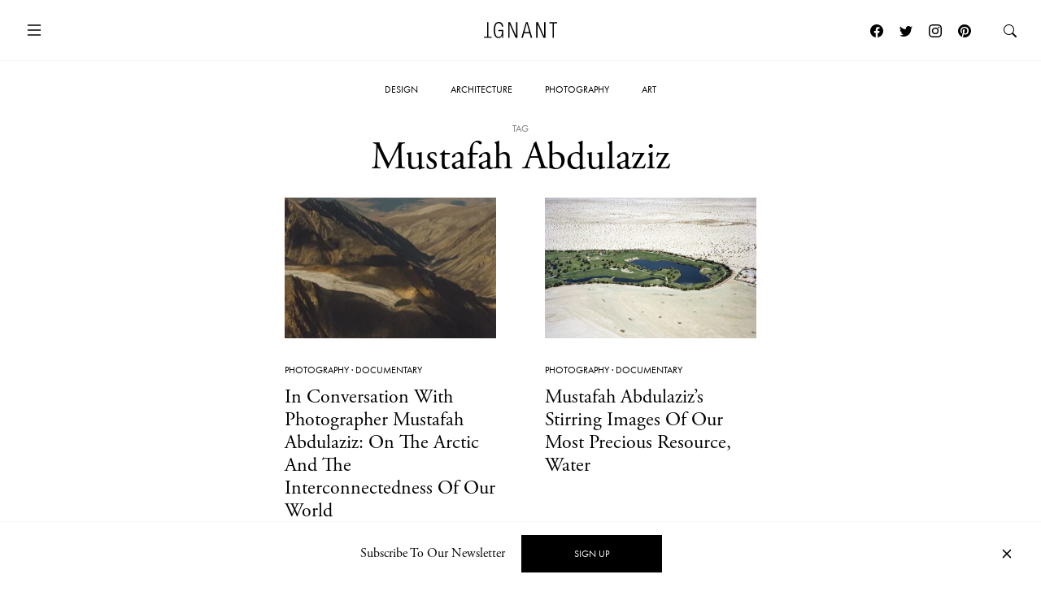

--- FILE ---
content_type: text/html; charset=UTF-8
request_url: https://www.ignant.com/tag/mustafah-abdulaziz/
body_size: 12152
content:
<!DOCTYPE html>
<html id="root" lang="en-US" class="h-100">

<head>
  <meta charset="UTF-8" />
  <meta name="viewport" content="width=device-width, initial-scale=1" />
    <link rel="apple-touch-icon" sizes="180x180" href="https://www.ignant.com/wp-content/themes/ignant/assets/favicon/apple-touch-icon.png?ver=1.1.138">
  <link rel="icon" type="image/png" sizes="32x32" href="https://www.ignant.com/wp-content/themes/ignant/assets/favicon/favicon-32x32.png?ver=1.1.138">
  <link rel="icon" type="image/png" sizes="16x16" href="https://www.ignant.com/wp-content/themes/ignant/assets/favicon/favicon-16x16.png?ver=1.1.138">
  <link rel="manifest" href="https://www.ignant.com/wp-content/themes/ignant/assets/favicon/site.webmanifest?ver=1.1.138">
  <link rel="mask-icon" href="https://www.ignant.com/wp-content/themes/ignant/assets/favicon/safari-pinned-tab.svg?ver=1.1.138" color="#999999">
  <link rel="shortcut icon" href="https://www.ignant.com/wp-content/themes/ignant/assets/favicon/favicon.ico?ver=1.1.138">
  <meta name="msapplication-TileColor" content="#ffffff">
  <meta name="msapplication-config" content="https://www.ignant.com/wp-content/themes/ignant/assets/favicon/browserconfig.xml?ver=1.1.138">
  <meta name="theme-color" content="#ffffff">
  <meta name='robots' content='index, follow, max-image-preview:large, max-snippet:-1, max-video-preview:-1' />
	<style>img:is([sizes="auto" i], [sizes^="auto," i]) { contain-intrinsic-size: 3000px 1500px }</style>
	
	<!-- This site is optimized with the Yoast SEO plugin v25.4 - https://yoast.com/wordpress/plugins/seo/ -->
	<title>Mustafah Abdulaziz Archives - IGNANT</title>
	<link rel="canonical" href="https://www.ignant.com/tag/mustafah-abdulaziz/" />
	<meta property="og:locale" content="en_US" />
	<meta property="og:type" content="article" />
	<meta property="og:title" content="Mustafah Abdulaziz Archives - IGNANT" />
	<meta property="og:url" content="https://www.ignant.com/tag/mustafah-abdulaziz/" />
	<meta property="og:site_name" content="IGNANT" />
	<meta name="twitter:card" content="summary_large_image" />
	<meta name="twitter:site" content="@ignantmag" />
	<script type="application/ld+json" class="yoast-schema-graph">{"@context":"https://schema.org","@graph":[{"@type":"CollectionPage","@id":"https://www.ignant.com/tag/mustafah-abdulaziz/","url":"https://www.ignant.com/tag/mustafah-abdulaziz/","name":"Mustafah Abdulaziz Archives - IGNANT","isPartOf":{"@id":"https://www.ignant.com/#website"},"primaryImageOfPage":{"@id":"https://www.ignant.com/tag/mustafah-abdulaziz/#primaryimage"},"image":{"@id":"https://www.ignant.com/tag/mustafah-abdulaziz/#primaryimage"},"thumbnailUrl":"https://www.ignant.com/wp-content/uploads/2023/06/ma-arctic-original-009.jpeg","breadcrumb":{"@id":"https://www.ignant.com/tag/mustafah-abdulaziz/#breadcrumb"},"inLanguage":"en-US"},{"@type":"ImageObject","inLanguage":"en-US","@id":"https://www.ignant.com/tag/mustafah-abdulaziz/#primaryimage","url":"https://www.ignant.com/wp-content/uploads/2023/06/ma-arctic-original-009.jpeg","contentUrl":"https://www.ignant.com/wp-content/uploads/2023/06/ma-arctic-original-009.jpeg","width":2048,"height":2560,"caption":"Brooks Range glacier ending in a puddle on a ridge. Alaska, USA, 2022"},{"@type":"BreadcrumbList","@id":"https://www.ignant.com/tag/mustafah-abdulaziz/#breadcrumb","itemListElement":[{"@type":"ListItem","position":1,"name":"Home","item":"https://www.ignant.com/"},{"@type":"ListItem","position":2,"name":"Mustafah Abdulaziz"}]},{"@type":"WebSite","@id":"https://www.ignant.com/#website","url":"https://www.ignant.com/","name":"IGNANT","description":"IGNANT is an award-winning online magazine featuring the finest in art, design, photography, travel and architecture","publisher":{"@id":"https://www.ignant.com/#organization"},"potentialAction":[{"@type":"SearchAction","target":{"@type":"EntryPoint","urlTemplate":"https://www.ignant.com/?s={search_term_string}"},"query-input":{"@type":"PropertyValueSpecification","valueRequired":true,"valueName":"search_term_string"}}],"inLanguage":"en-US"},{"@type":"Organization","@id":"https://www.ignant.com/#organization","name":"IGNANT GmbH","url":"https://www.ignant.com/","logo":{"@type":"ImageObject","inLanguage":"en-US","@id":"https://www.ignant.com/#/schema/logo/image/","url":"https://www.ignant.com/wp-content/uploads/2020/08/ignant-logo.png","contentUrl":"https://www.ignant.com/wp-content/uploads/2020/08/ignant-logo.png","width":512,"height":512,"caption":"IGNANT GmbH"},"image":{"@id":"https://www.ignant.com/#/schema/logo/image/"},"sameAs":["https://www.facebook.com/ignant","https://x.com/ignantmag","https://www.instagram.com/ignant/","https://linkedin.com/company/ignant-gmbh","https://www.pinterest.de/ignant/","https://www.youtube.com/channel/UC2ZVNwCutyM22fpQqgLO0zQ","https://en.wikipedia.org/wiki/Ignant"]}]}</script>
	<!-- / Yoast SEO plugin. -->


<link rel='dns-prefetch' href='//cdnjs.cloudflare.com' />
<link rel='dns-prefetch' href='//use.typekit.net' />
<link href='https://imagedelivery.net' rel='preconnect' />
<link rel="alternate" type="application/rss+xml" title="IGNANT &raquo; Feed" href="https://www.ignant.com/feed/" />
<link rel="alternate" type="application/rss+xml" title="IGNANT &raquo; Comments Feed" href="https://www.ignant.com/comments/feed/" />
<link rel="alternate" type="application/rss+xml" title="IGNANT &raquo; Mustafah Abdulaziz Tag Feed" href="https://www.ignant.com/tag/mustafah-abdulaziz/feed/" />
<style id='classic-theme-styles-inline-css' type='text/css'>
/*! This file is auto-generated */
.wp-block-button__link{color:#fff;background-color:#32373c;border-radius:9999px;box-shadow:none;text-decoration:none;padding:calc(.667em + 2px) calc(1.333em + 2px);font-size:1.125em}.wp-block-file__button{background:#32373c;color:#fff;text-decoration:none}
</style>
<style id='global-styles-inline-css' type='text/css'>
:root{--wp--preset--aspect-ratio--square: 1;--wp--preset--aspect-ratio--4-3: 4/3;--wp--preset--aspect-ratio--3-4: 3/4;--wp--preset--aspect-ratio--3-2: 3/2;--wp--preset--aspect-ratio--2-3: 2/3;--wp--preset--aspect-ratio--16-9: 16/9;--wp--preset--aspect-ratio--9-16: 9/16;--wp--preset--color--black: #000000;--wp--preset--color--cyan-bluish-gray: #abb8c3;--wp--preset--color--white: #ffffff;--wp--preset--color--pale-pink: #f78da7;--wp--preset--color--vivid-red: #cf2e2e;--wp--preset--color--luminous-vivid-orange: #ff6900;--wp--preset--color--luminous-vivid-amber: #fcb900;--wp--preset--color--light-green-cyan: #7bdcb5;--wp--preset--color--vivid-green-cyan: #00d084;--wp--preset--color--pale-cyan-blue: #8ed1fc;--wp--preset--color--vivid-cyan-blue: #0693e3;--wp--preset--color--vivid-purple: #9b51e0;--wp--preset--gradient--vivid-cyan-blue-to-vivid-purple: linear-gradient(135deg,rgba(6,147,227,1) 0%,rgb(155,81,224) 100%);--wp--preset--gradient--light-green-cyan-to-vivid-green-cyan: linear-gradient(135deg,rgb(122,220,180) 0%,rgb(0,208,130) 100%);--wp--preset--gradient--luminous-vivid-amber-to-luminous-vivid-orange: linear-gradient(135deg,rgba(252,185,0,1) 0%,rgba(255,105,0,1) 100%);--wp--preset--gradient--luminous-vivid-orange-to-vivid-red: linear-gradient(135deg,rgba(255,105,0,1) 0%,rgb(207,46,46) 100%);--wp--preset--gradient--very-light-gray-to-cyan-bluish-gray: linear-gradient(135deg,rgb(238,238,238) 0%,rgb(169,184,195) 100%);--wp--preset--gradient--cool-to-warm-spectrum: linear-gradient(135deg,rgb(74,234,220) 0%,rgb(151,120,209) 20%,rgb(207,42,186) 40%,rgb(238,44,130) 60%,rgb(251,105,98) 80%,rgb(254,248,76) 100%);--wp--preset--gradient--blush-light-purple: linear-gradient(135deg,rgb(255,206,236) 0%,rgb(152,150,240) 100%);--wp--preset--gradient--blush-bordeaux: linear-gradient(135deg,rgb(254,205,165) 0%,rgb(254,45,45) 50%,rgb(107,0,62) 100%);--wp--preset--gradient--luminous-dusk: linear-gradient(135deg,rgb(255,203,112) 0%,rgb(199,81,192) 50%,rgb(65,88,208) 100%);--wp--preset--gradient--pale-ocean: linear-gradient(135deg,rgb(255,245,203) 0%,rgb(182,227,212) 50%,rgb(51,167,181) 100%);--wp--preset--gradient--electric-grass: linear-gradient(135deg,rgb(202,248,128) 0%,rgb(113,206,126) 100%);--wp--preset--gradient--midnight: linear-gradient(135deg,rgb(2,3,129) 0%,rgb(40,116,252) 100%);--wp--preset--font-size--small: 13px;--wp--preset--font-size--medium: 20px;--wp--preset--font-size--large: 36px;--wp--preset--font-size--x-large: 42px;--wp--preset--spacing--20: 0.44rem;--wp--preset--spacing--30: 0.67rem;--wp--preset--spacing--40: 1rem;--wp--preset--spacing--50: 1.5rem;--wp--preset--spacing--60: 2.25rem;--wp--preset--spacing--70: 3.38rem;--wp--preset--spacing--80: 5.06rem;--wp--preset--shadow--natural: 6px 6px 9px rgba(0, 0, 0, 0.2);--wp--preset--shadow--deep: 12px 12px 50px rgba(0, 0, 0, 0.4);--wp--preset--shadow--sharp: 6px 6px 0px rgba(0, 0, 0, 0.2);--wp--preset--shadow--outlined: 6px 6px 0px -3px rgba(255, 255, 255, 1), 6px 6px rgba(0, 0, 0, 1);--wp--preset--shadow--crisp: 6px 6px 0px rgba(0, 0, 0, 1);}:where(.is-layout-flex){gap: 0.5em;}:where(.is-layout-grid){gap: 0.5em;}body .is-layout-flex{display: flex;}.is-layout-flex{flex-wrap: wrap;align-items: center;}.is-layout-flex > :is(*, div){margin: 0;}body .is-layout-grid{display: grid;}.is-layout-grid > :is(*, div){margin: 0;}:where(.wp-block-columns.is-layout-flex){gap: 2em;}:where(.wp-block-columns.is-layout-grid){gap: 2em;}:where(.wp-block-post-template.is-layout-flex){gap: 1.25em;}:where(.wp-block-post-template.is-layout-grid){gap: 1.25em;}.has-black-color{color: var(--wp--preset--color--black) !important;}.has-cyan-bluish-gray-color{color: var(--wp--preset--color--cyan-bluish-gray) !important;}.has-white-color{color: var(--wp--preset--color--white) !important;}.has-pale-pink-color{color: var(--wp--preset--color--pale-pink) !important;}.has-vivid-red-color{color: var(--wp--preset--color--vivid-red) !important;}.has-luminous-vivid-orange-color{color: var(--wp--preset--color--luminous-vivid-orange) !important;}.has-luminous-vivid-amber-color{color: var(--wp--preset--color--luminous-vivid-amber) !important;}.has-light-green-cyan-color{color: var(--wp--preset--color--light-green-cyan) !important;}.has-vivid-green-cyan-color{color: var(--wp--preset--color--vivid-green-cyan) !important;}.has-pale-cyan-blue-color{color: var(--wp--preset--color--pale-cyan-blue) !important;}.has-vivid-cyan-blue-color{color: var(--wp--preset--color--vivid-cyan-blue) !important;}.has-vivid-purple-color{color: var(--wp--preset--color--vivid-purple) !important;}.has-black-background-color{background-color: var(--wp--preset--color--black) !important;}.has-cyan-bluish-gray-background-color{background-color: var(--wp--preset--color--cyan-bluish-gray) !important;}.has-white-background-color{background-color: var(--wp--preset--color--white) !important;}.has-pale-pink-background-color{background-color: var(--wp--preset--color--pale-pink) !important;}.has-vivid-red-background-color{background-color: var(--wp--preset--color--vivid-red) !important;}.has-luminous-vivid-orange-background-color{background-color: var(--wp--preset--color--luminous-vivid-orange) !important;}.has-luminous-vivid-amber-background-color{background-color: var(--wp--preset--color--luminous-vivid-amber) !important;}.has-light-green-cyan-background-color{background-color: var(--wp--preset--color--light-green-cyan) !important;}.has-vivid-green-cyan-background-color{background-color: var(--wp--preset--color--vivid-green-cyan) !important;}.has-pale-cyan-blue-background-color{background-color: var(--wp--preset--color--pale-cyan-blue) !important;}.has-vivid-cyan-blue-background-color{background-color: var(--wp--preset--color--vivid-cyan-blue) !important;}.has-vivid-purple-background-color{background-color: var(--wp--preset--color--vivid-purple) !important;}.has-black-border-color{border-color: var(--wp--preset--color--black) !important;}.has-cyan-bluish-gray-border-color{border-color: var(--wp--preset--color--cyan-bluish-gray) !important;}.has-white-border-color{border-color: var(--wp--preset--color--white) !important;}.has-pale-pink-border-color{border-color: var(--wp--preset--color--pale-pink) !important;}.has-vivid-red-border-color{border-color: var(--wp--preset--color--vivid-red) !important;}.has-luminous-vivid-orange-border-color{border-color: var(--wp--preset--color--luminous-vivid-orange) !important;}.has-luminous-vivid-amber-border-color{border-color: var(--wp--preset--color--luminous-vivid-amber) !important;}.has-light-green-cyan-border-color{border-color: var(--wp--preset--color--light-green-cyan) !important;}.has-vivid-green-cyan-border-color{border-color: var(--wp--preset--color--vivid-green-cyan) !important;}.has-pale-cyan-blue-border-color{border-color: var(--wp--preset--color--pale-cyan-blue) !important;}.has-vivid-cyan-blue-border-color{border-color: var(--wp--preset--color--vivid-cyan-blue) !important;}.has-vivid-purple-border-color{border-color: var(--wp--preset--color--vivid-purple) !important;}.has-vivid-cyan-blue-to-vivid-purple-gradient-background{background: var(--wp--preset--gradient--vivid-cyan-blue-to-vivid-purple) !important;}.has-light-green-cyan-to-vivid-green-cyan-gradient-background{background: var(--wp--preset--gradient--light-green-cyan-to-vivid-green-cyan) !important;}.has-luminous-vivid-amber-to-luminous-vivid-orange-gradient-background{background: var(--wp--preset--gradient--luminous-vivid-amber-to-luminous-vivid-orange) !important;}.has-luminous-vivid-orange-to-vivid-red-gradient-background{background: var(--wp--preset--gradient--luminous-vivid-orange-to-vivid-red) !important;}.has-very-light-gray-to-cyan-bluish-gray-gradient-background{background: var(--wp--preset--gradient--very-light-gray-to-cyan-bluish-gray) !important;}.has-cool-to-warm-spectrum-gradient-background{background: var(--wp--preset--gradient--cool-to-warm-spectrum) !important;}.has-blush-light-purple-gradient-background{background: var(--wp--preset--gradient--blush-light-purple) !important;}.has-blush-bordeaux-gradient-background{background: var(--wp--preset--gradient--blush-bordeaux) !important;}.has-luminous-dusk-gradient-background{background: var(--wp--preset--gradient--luminous-dusk) !important;}.has-pale-ocean-gradient-background{background: var(--wp--preset--gradient--pale-ocean) !important;}.has-electric-grass-gradient-background{background: var(--wp--preset--gradient--electric-grass) !important;}.has-midnight-gradient-background{background: var(--wp--preset--gradient--midnight) !important;}.has-small-font-size{font-size: var(--wp--preset--font-size--small) !important;}.has-medium-font-size{font-size: var(--wp--preset--font-size--medium) !important;}.has-large-font-size{font-size: var(--wp--preset--font-size--large) !important;}.has-x-large-font-size{font-size: var(--wp--preset--font-size--x-large) !important;}
:where(.wp-block-post-template.is-layout-flex){gap: 1.25em;}:where(.wp-block-post-template.is-layout-grid){gap: 1.25em;}
:where(.wp-block-columns.is-layout-flex){gap: 2em;}:where(.wp-block-columns.is-layout-grid){gap: 2em;}
:root :where(.wp-block-pullquote){font-size: 1.5em;line-height: 1.6;}
</style>
<style id='woocommerce-inline-inline-css' type='text/css'>
.woocommerce form .form-row .required { visibility: visible; }
</style>
<link rel='stylesheet' id='brands-styles-css' href='https://www.ignant.com/wp-content/plugins/woocommerce/assets/css/brands.css?ver=9.9.5' type='text/css' media='all' />
<link rel='stylesheet' id='ignant-fonts-css' href='//use.typekit.net/unn5tqh.css?ver=1.1.138' type='text/css' media='all' />
<link rel='stylesheet' id='ignant-style-css' href='https://www.ignant.com/wp-content/themes/ignant/assets/css/style.min.css?ver=1.1.138' type='text/css' media='all' />
<link rel='stylesheet' id='searchwp-forms-css' href='https://www.ignant.com/wp-content/plugins/searchwp/assets/css/frontend/search-forms.css?ver=4.3.17' type='text/css' media='all' />
<link rel='stylesheet' id='woocommerce-gzd-layout-css' href='https://www.ignant.com/wp-content/plugins/woocommerce-germanized/build/static/layout-styles.css?ver=3.19.12' type='text/css' media='all' />
<style id='woocommerce-gzd-layout-inline-css' type='text/css'>
.woocommerce-checkout .shop_table { background-color: #eeeeee; } .product p.deposit-packaging-type { font-size: 1.25em !important; } p.woocommerce-shipping-destination { display: none; }
                .wc-gzd-nutri-score-value-a {
                    background: url(https://www.ignant.com/wp-content/plugins/woocommerce-germanized/assets/images/nutri-score-a.svg) no-repeat;
                }
                .wc-gzd-nutri-score-value-b {
                    background: url(https://www.ignant.com/wp-content/plugins/woocommerce-germanized/assets/images/nutri-score-b.svg) no-repeat;
                }
                .wc-gzd-nutri-score-value-c {
                    background: url(https://www.ignant.com/wp-content/plugins/woocommerce-germanized/assets/images/nutri-score-c.svg) no-repeat;
                }
                .wc-gzd-nutri-score-value-d {
                    background: url(https://www.ignant.com/wp-content/plugins/woocommerce-germanized/assets/images/nutri-score-d.svg) no-repeat;
                }
                .wc-gzd-nutri-score-value-e {
                    background: url(https://www.ignant.com/wp-content/plugins/woocommerce-germanized/assets/images/nutri-score-e.svg) no-repeat;
                }
            
</style>
	<noscript><style>.woocommerce-product-gallery{ opacity: 1 !important; }</style></noscript>
	</head>

<body class="archive tag tag-mustafah-abdulaziz tag-12098 wp-theme-ignant no-js d-flex flex-column h-100 theme-ignant woocommerce-no-js">

    <script>var body = document.getElementsByClassName('no-js'); for (var i = 0; i < body.length; i++) { body[i].classList.add('js'); body[i].classList.remove('no-js'); }</script>
  
  <header>
    
  
    <nav id="nav-main" class="c-nav-main has-main-hero theme-ignant woocommerce-no-js">

    <div class="c-nav-main-topbar">
        <div class="c-nav-main-topbar__inner container">

          <div class="c-nav-main-topbar__inner-left">

            <a class="c-menu-icon c-menu-icon__toggle c-nav-main__menu-icon" data-bs-toggle="modal" data-bs-target="#modal-nav">
              <svg xmlns="http://www.w3.org/2000/svg" width="24" height="24" fill="currentColor" class="bi bi-list" viewBox="0 0 16 16">
                <path fill-rule="evenodd" d="M2.5 12a.5.5 0 0 1 .5-.5h10a.5.5 0 0 1 0 1H3a.5.5 0 0 1-.5-.5zm0-4a.5.5 0 0 1 .5-.5h10a.5.5 0 0 1 0 1H3a.5.5 0 0 1-.5-.5zm0-4a.5.5 0 0 1 .5-.5h10a.5.5 0 0 1 0 1H3a.5.5 0 0 1-.5-.5z"/>
              </svg>
              <svg xmlns="http://www.w3.org/2000/svg" width="24" height="24" fill="currentColor" class="bi bi-x" viewBox="0 0 16 16">
                <path d="M4.646 4.646a.5.5 0 0 1 .708 0L8 7.293l2.646-2.647a.5.5 0 0 1 .708.708L8.707 8l2.647 2.646a.5.5 0 0 1-.708.708L8 8.707l-2.646 2.647a.5.5 0 0 1-.708-.708L7.293 8 4.646 5.354a.5.5 0 0 1 0-.708z"/>
              </svg>
            </a>

          </div>


          <div class="c-nav-main-topbar__inner-center">

            <div class="c-nav-main__logo-container">
                <a class="c-nav-main__logo" href="https://www.ignant.com">
                  <svg class="c-nav-main__logo-img" xmlns="http://www.w3.org/2000/svg" viewBox="0 0 420.3 92.6" width="100%" height="100%" preserveAspectRatio="xMinYMin meet">
                    <polygon class="cls-1" points="139.6 91.3 147.6 91.3 147.6 13.2 147.8 13.2 182.1 91.3 192.9 91.3 192.9 1.6 184.9 1.6 184.9 79.7 184.6 79.7 150.4 1.6 139.6 1.6 139.6 91.3"/>
                    <polygon class="cls-1" points="299.8 91.3 307.9 91.3 307.9 13.2 308.1 13.2 342.4 91.3 353.2 91.3 353.2 1.6 345.2 1.6 345.2 79.7 344.9 79.7 310.6 1.6 299.8 1.6 299.8 91.3"/>
                    <polygon class="cls-1" points="394.2 91.3 402.2 91.3 402.2 8.4 420.3 8.4 420.3 1.6 376 1.6 376 8.4 394.2 8.4 394.2 91.3"/>
                    <polygon class="cls-1" points="18.1 1.6 26.1 1.6 26.1 84.5 44.3 84.5 44.3 91.3 0 91.3 0 84.5 18.1 84.5 18.1 1.6"/>
                    <path class="cls-1" d="M277.9,91.3,251.4,1.6h-10L214.9,91.3h8.5l7.3-26.1h31.4l7.3,26.1ZM260.3,58.4H232.4L246.2,7.9h.3l13.8,50.5Z"/>
                    <path class="cls-1" d="M103.7,52.3v1.9C103.7,75.2,97,86,85,86,72.2,86,64.4,75.5,64.4,46.4S72.2,6.8,85,6.8c11.8,0,17.7,9,17.7,19.8h8C109.7,11.2,102,0,85,0,66.7,0,56.4,14.2,56.4,46.3S66.7,92.6,85,92.6c8.9,0,17-6.4,19.7-16.3h.3V91.1h6.3V45.4H82.5v6.8h21.2Z"/>
                  </svg>
                </a>
            </div>

          </div>

          <div class="c-nav-main-topbar__inner-right">


                
                  <a class="c-menu-icon c-menu-icon--social px-1 d-none d-lg-block" href="https://www.facebook.com/ignant" target="_blank">
                    <svg xmlns="http://www.w3.org/2000/svg" width="16" height="16" fill="currentColor" class="bi bi-facebook" viewBox="0 0 16 16">
                      <path d="M16 8.049c0-4.446-3.582-8.05-8-8.05C3.58 0-.002 3.603-.002 8.05c0 4.017 2.926 7.347 6.75 7.951v-5.625h-2.03V8.05H6.75V6.275c0-2.017 1.195-3.131 3.022-3.131.876 0 1.791.157 1.791.157v1.98h-1.009c-.993 0-1.303.621-1.303 1.258v1.51h2.218l-.354 2.326H9.25V16c3.824-.604 6.75-3.934 6.75-7.951z"/>
                    </svg>
                  </a>
                  <a class="c-menu-icon c-menu-icon--social px-1 d-none d-lg-block" href="https://twitter.com/ignantmag" target="_blank">
                    <svg xmlns="http://www.w3.org/2000/svg" width="16" height="16" fill="currentColor" class="bi bi-twitter" viewBox="0 0 16 16">
                      <path d="M5.026 15c6.038 0 9.341-5.003 9.341-9.334 0-.14 0-.282-.006-.422A6.685 6.685 0 0 0 16 3.542a6.658 6.658 0 0 1-1.889.518 3.301 3.301 0 0 0 1.447-1.817 6.533 6.533 0 0 1-2.087.793A3.286 3.286 0 0 0 7.875 6.03a9.325 9.325 0 0 1-6.767-3.429 3.289 3.289 0 0 0 1.018 4.382A3.323 3.323 0 0 1 .64 6.575v.045a3.288 3.288 0 0 0 2.632 3.218 3.203 3.203 0 0 1-.865.115 3.23 3.23 0 0 1-.614-.057 3.283 3.283 0 0 0 3.067 2.277A6.588 6.588 0 0 1 .78 13.58a6.32 6.32 0 0 1-.78-.045A9.344 9.344 0 0 0 5.026 15z"/>
                    </svg>
                  </a>
                  <a class="c-menu-icon c-menu-icon--social px-1 d-none d-lg-block" href="https://www.instagram.com/ignant/" target="_blank">
                    <svg xmlns="http://www.w3.org/2000/svg" width="16" height="16" fill="currentColor" class="bi bi-instagram" viewBox="0 0 16 16">
                      <path d="M8 0C5.829 0 5.556.01 4.703.048 3.85.088 3.269.222 2.76.42a3.917 3.917 0 0 0-1.417.923A3.927 3.927 0 0 0 .42 2.76C.222 3.268.087 3.85.048 4.7.01 5.555 0 5.827 0 8.001c0 2.172.01 2.444.048 3.297.04.852.174 1.433.372 1.942.205.526.478.972.923 1.417.444.445.89.719 1.416.923.51.198 1.09.333 1.942.372C5.555 15.99 5.827 16 8 16s2.444-.01 3.298-.048c.851-.04 1.434-.174 1.943-.372a3.916 3.916 0 0 0 1.416-.923c.445-.445.718-.891.923-1.417.197-.509.332-1.09.372-1.942C15.99 10.445 16 10.173 16 8s-.01-2.445-.048-3.299c-.04-.851-.175-1.433-.372-1.941a3.926 3.926 0 0 0-.923-1.417A3.911 3.911 0 0 0 13.24.42c-.51-.198-1.092-.333-1.943-.372C10.443.01 10.172 0 7.998 0h.003zm-.717 1.442h.718c2.136 0 2.389.007 3.232.046.78.035 1.204.166 1.486.275.373.145.64.319.92.599.28.28.453.546.598.92.11.281.24.705.275 1.485.039.843.047 1.096.047 3.231s-.008 2.389-.047 3.232c-.035.78-.166 1.203-.275 1.485a2.47 2.47 0 0 1-.599.919c-.28.28-.546.453-.92.598-.28.11-.704.24-1.485.276-.843.038-1.096.047-3.232.047s-2.39-.009-3.233-.047c-.78-.036-1.203-.166-1.485-.276a2.478 2.478 0 0 1-.92-.598 2.48 2.48 0 0 1-.6-.92c-.109-.281-.24-.705-.275-1.485-.038-.843-.046-1.096-.046-3.233 0-2.136.008-2.388.046-3.231.036-.78.166-1.204.276-1.486.145-.373.319-.64.599-.92.28-.28.546-.453.92-.598.282-.11.705-.24 1.485-.276.738-.034 1.024-.044 2.515-.045v.002zm4.988 1.328a.96.96 0 1 0 0 1.92.96.96 0 0 0 0-1.92zm-4.27 1.122a4.109 4.109 0 1 0 0 8.217 4.109 4.109 0 0 0 0-8.217zm0 1.441a2.667 2.667 0 1 1 0 5.334 2.667 2.667 0 0 1 0-5.334z"/>
                    </svg> 
                  </a>
                  <a class="c-menu-icon c-menu-icon--social px-1 d-none d-lg-block" href="https://de.pinterest.com/ignant/" target="_blank">
                    <svg xmlns="http://www.w3.org/2000/svg" width="16" height="16" fill="currentColor" class="bi bi-pinterest" viewBox="0 0 16 16">
                      <path d="M8 0a8 8 0 0 0-2.915 15.452c-.07-.633-.134-1.606.027-2.297.146-.625.938-3.977.938-3.977s-.239-.479-.239-1.187c0-1.113.645-1.943 1.448-1.943.682 0 1.012.512 1.012 1.127 0 .686-.437 1.712-.663 2.663-.188.796.4 1.446 1.185 1.446 1.422 0 2.515-1.5 2.515-3.664 0-1.915-1.377-3.254-3.342-3.254-2.276 0-3.612 1.707-3.612 3.471 0 .688.265 1.425.595 1.826a.24.24 0 0 1 .056.23c-.061.252-.196.796-.222.907-.035.146-.116.177-.268.107-1-.465-1.624-1.926-1.624-3.1 0-2.523 1.834-4.84 5.286-4.84 2.775 0 4.932 1.977 4.932 4.62 0 2.757-1.739 4.976-4.151 4.976-.811 0-1.573-.421-1.834-.919l-.498 1.902c-.181.695-.669 1.566-.995 2.097A8 8 0 1 0 8 0z"/>
                    </svg>
                  </a>

                  <a class="c-menu-icon" id="search-link" href="https://www.ignant.com/search/">
                    <svg xmlns="http://www.w3.org/2000/svg" width="16" height="16" fill="currentColor" class="bi bi-search" viewBox="0 0 16 16">
                      <path d="M11.742 10.344a6.5 6.5 0 1 0-1.397 1.398h-.001c.03.04.062.078.098.115l3.85 3.85a1 1 0 0 0 1.415-1.414l-3.85-3.85a1.007 1.007 0 0 0-.115-.1zM12 6.5a5.5 5.5 0 1 1-11 0 5.5 5.5 0 0 1 11 0z"/>
                    </svg>
                  </a>

            </div>

        </div>
    </div>

    <div class="c-nav-main-bottombar">

        <ul id="menu-main" class="o-list-ui c-menu-main"><li id="menu-item-278571" class="menu-item menu-item-type-taxonomy menu-item-object-category menu-item-278571"><a href="https://www.ignant.com/category/design/">Design</a></li>
<li id="menu-item-278573" class="menu-item menu-item-type-taxonomy menu-item-object-category menu-item-278573"><a href="https://www.ignant.com/category/architecture/">Architecture</a></li>
<li id="menu-item-278569" class="menu-item menu-item-type-taxonomy menu-item-object-category menu-item-278569"><a href="https://www.ignant.com/category/photography/">Photography</a></li>
<li id="menu-item-278570" class="menu-item menu-item-type-taxonomy menu-item-object-category menu-item-278570"><a href="https://www.ignant.com/category/art/">Art</a></li>
</ul>
    </div>

</nav>
  </header>

  <main id="main" class="flex-shrink-0"><h1 class="c-archive__title "><small class="b-animate">Tag</small><span class="b-animate split-lines">Mustafah Abdulaziz</span></h1>
<div class="d-none">
  <div class="facetwp-facet facetwp-facet-tag facetwp-type-checkboxes" data-name="tag" data-type="checkboxes"></div></div>

<section class="c-section c-widget__posts-grid b-animate">

  <div class="container">

              
    <div class="row justify-content-center">

      <!--fwp-loop-->
<div class="col-md-6 col-lg-4 col-xl-3"><article class="c-article-loop c-article-loop-plus post-346479 post type-post status-publish format-aside has-post-thumbnail hentry category-documentary category-photography tag-berlin tag-conversations tag-documentary tag-germany tag-longreads tag-mustafah-abdulaziz tag-photography post_format-post-format-aside ig_tax_creator_name-mustafah-abdulaziz">

    <a class="c-article-loop__img" href="https://www.ignant.com/2023/06/14/in-conversation-with-photographer-mustafah-abdulaziz-on-the-arctic-and-the-interconnectedness-of-our-world/">
      <span class="ratio" style="--bs-aspect-ratio: calc(240 / 360 * 100%);" data-width="360" data-height="240"><img width="360" height="240" src="https://www.ignant.com/wp-content/uploads/2023/06/ma-arctic-original-009-360x240.jpeg" class=" ratio-item lazyload lazy-image img-fluid size-3by2-sm" alt="ma_arctic_original_009" decoding="async" fetchpriority="high" srcset="[data-uri]" data-src="https://www.ignant.com/wp-content/uploads/2023/06/ma-arctic-original-009-360x240.jpeg" data-srcset="https://www.ignant.com/wp-content/uploads/2023/06/ma-arctic-original-009-360x240.jpeg 360w, https://www.ignant.com/wp-content/uploads/2023/06/ma-arctic-original-009-720x480.jpeg 720w, https://www.ignant.com/wp-content/uploads/2023/06/ma-arctic-original-009-1440x960.jpeg 1440w" data-sizes="auto" data-pin-media="https://www.ignant.com/wp-content/uploads/2023/06/ma-arctic-original-009.jpeg" /></span>    </a>

    <ul class="o-list-ui c-article-meta-list">
      <li class="c-article-meta-list__item"><a href="https://www.ignant.com/category/photography/">Photography</a> &middot;
	<a href="https://www.ignant.com/category/photography/documentary/">Documentary</a></li>
    </ul>

    <h4 class="c-article-loop__title c-article-loop__title--plus"><a href="https://www.ignant.com/2023/06/14/in-conversation-with-photographer-mustafah-abdulaziz-on-the-arctic-and-the-interconnectedness-of-our-world/" rel="bookmark">In Conversation With Photographer Mustafah Abdulaziz: On The Arctic And The Interconnectedness Of Our World</a></h4>
</article>
</div><div class="col-md-6 col-lg-4 col-xl-3"><article class="c-article-loop c-article-loop-plus post-293451 post type-post status-publish format-aside has-post-thumbnail hentry category-documentary category-photography tag-berlin tag-conceptual tag-documentary tag-environment tag-ganges-river tag-germany tag-india tag-mustafah-abdulaziz tag-nature tag-photography tag-pollution tag-rising-water tag-water post_format-post-format-aside ig_tax_creator_location-germany-berlin ig_tax_creator_location-germany ig_tax_creator_name-mustafah-abdulaziz ig_tax_copyright_photographer-mustafah-abdulaziz">

    <a class="c-article-loop__img" href="https://www.ignant.com/2019/03/18/mustafah-abdulazizs-stirring-images-of-our-most-precious-resource-water/">
      <span class="ratio" style="--bs-aspect-ratio: calc(240 / 360 * 100%);" data-width="360" data-height="240"><img width="360" height="240" src="https://www.ignant.com/wp-content/uploads/2019/03/ignant-photography-mustafah-abdulaziz-water-016-1440x1159-1-360x240.jpg" class=" ratio-item lazyload lazy-image img-fluid size-3by2-sm" alt="ignant-photography-mustafah-abdulaziz-water-016-1440x1159" decoding="async" srcset="[data-uri]" data-src="https://www.ignant.com/wp-content/uploads/2019/03/ignant-photography-mustafah-abdulaziz-water-016-1440x1159-1-360x240.jpg" data-srcset="https://www.ignant.com/wp-content/uploads/2019/03/ignant-photography-mustafah-abdulaziz-water-016-1440x1159-1-360x240.jpg 360w, https://www.ignant.com/wp-content/uploads/2019/03/ignant-photography-mustafah-abdulaziz-water-016-1440x1159-1-720x480.jpg 720w, https://www.ignant.com/wp-content/uploads/2019/03/ignant-photography-mustafah-abdulaziz-water-016-1440x1159-1.jpg 1440w" data-sizes="auto" data-pin-media="https://www.ignant.com/wp-content/uploads/2019/03/ignant-photography-mustafah-abdulaziz-water-016-1440x1159-1.jpg" /></span>    </a>

    <ul class="o-list-ui c-article-meta-list">
      <li class="c-article-meta-list__item"><a href="https://www.ignant.com/category/photography/">Photography</a> &middot;
	<a href="https://www.ignant.com/category/photography/documentary/">Documentary</a></li>
    </ul>

    <h4 class="c-article-loop__title c-article-loop__title--plus"><a href="https://www.ignant.com/2019/03/18/mustafah-abdulazizs-stirring-images-of-our-most-precious-resource-water/" rel="bookmark">Mustafah Abdulaziz’s Stirring Images Of Our Most Precious Resource, Water</a></h4>
</article>
</div>
    </div>

    


      
            




  </div>

</section>

  <section class="c-section">

    <div class="text-center">
      <a class="fwp-load-more btn btn-ig-outline-gray">Load more</a>
    </div>

  </section>

    
  </main>

  <footer id="site-footer" class="mt-auto">
    <div class="container">

      <div class="row justify-content-center">

        <div class="col-xl-10">

          <nav class="c-site-footer">

            <ul class="c-nav-footer o-list-ui c-nav-footer__social">
              <li class="c-nav-footer-social__item">
                <a class="c-nav-footer-social__link" href="https://www.facebook.com/ignant" target="_blank">
                  <svg xmlns="http://www.w3.org/2000/svg" width="16" height="16" fill="currentColor" class="bi bi-facebook" viewBox="0 0 16 16">
                    <path d="M16 8.049c0-4.446-3.582-8.05-8-8.05C3.58 0-.002 3.603-.002 8.05c0 4.017 2.926 7.347 6.75 7.951v-5.625h-2.03V8.05H6.75V6.275c0-2.017 1.195-3.131 3.022-3.131.876 0 1.791.157 1.791.157v1.98h-1.009c-.993 0-1.303.621-1.303 1.258v1.51h2.218l-.354 2.326H9.25V16c3.824-.604 6.75-3.934 6.75-7.951z"/>
                  </svg>
                </a>
              </li>
              <li class="c-nav-footer-social__item">
                <a class="c-nav-footer-social__link" href="https://twitter.com/ignantmag" target="_blank">
                  <svg xmlns="http://www.w3.org/2000/svg" width="16" height="16" fill="currentColor" class="bi bi-twitter" viewBox="0 0 16 16">
                    <path d="M5.026 15c6.038 0 9.341-5.003 9.341-9.334 0-.14 0-.282-.006-.422A6.685 6.685 0 0 0 16 3.542a6.658 6.658 0 0 1-1.889.518 3.301 3.301 0 0 0 1.447-1.817 6.533 6.533 0 0 1-2.087.793A3.286 3.286 0 0 0 7.875 6.03a9.325 9.325 0 0 1-6.767-3.429 3.289 3.289 0 0 0 1.018 4.382A3.323 3.323 0 0 1 .64 6.575v.045a3.288 3.288 0 0 0 2.632 3.218 3.203 3.203 0 0 1-.865.115 3.23 3.23 0 0 1-.614-.057 3.283 3.283 0 0 0 3.067 2.277A6.588 6.588 0 0 1 .78 13.58a6.32 6.32 0 0 1-.78-.045A9.344 9.344 0 0 0 5.026 15z"/>
                  </svg>
                </a>
              </li>
              <li class="c-nav-footer-social__item">
                <a class="c-nav-footer-social__link" href="https://www.instagram.com/ignant/" target="_blank">
                  <svg xmlns="http://www.w3.org/2000/svg" width="16" height="16" fill="currentColor" class="bi bi-instagram" viewBox="0 0 16 16">
                    <path d="M8 0C5.829 0 5.556.01 4.703.048 3.85.088 3.269.222 2.76.42a3.917 3.917 0 0 0-1.417.923A3.927 3.927 0 0 0 .42 2.76C.222 3.268.087 3.85.048 4.7.01 5.555 0 5.827 0 8.001c0 2.172.01 2.444.048 3.297.04.852.174 1.433.372 1.942.205.526.478.972.923 1.417.444.445.89.719 1.416.923.51.198 1.09.333 1.942.372C5.555 15.99 5.827 16 8 16s2.444-.01 3.298-.048c.851-.04 1.434-.174 1.943-.372a3.916 3.916 0 0 0 1.416-.923c.445-.445.718-.891.923-1.417.197-.509.332-1.09.372-1.942C15.99 10.445 16 10.173 16 8s-.01-2.445-.048-3.299c-.04-.851-.175-1.433-.372-1.941a3.926 3.926 0 0 0-.923-1.417A3.911 3.911 0 0 0 13.24.42c-.51-.198-1.092-.333-1.943-.372C10.443.01 10.172 0 7.998 0h.003zm-.717 1.442h.718c2.136 0 2.389.007 3.232.046.78.035 1.204.166 1.486.275.373.145.64.319.92.599.28.28.453.546.598.92.11.281.24.705.275 1.485.039.843.047 1.096.047 3.231s-.008 2.389-.047 3.232c-.035.78-.166 1.203-.275 1.485a2.47 2.47 0 0 1-.599.919c-.28.28-.546.453-.92.598-.28.11-.704.24-1.485.276-.843.038-1.096.047-3.232.047s-2.39-.009-3.233-.047c-.78-.036-1.203-.166-1.485-.276a2.478 2.478 0 0 1-.92-.598 2.48 2.48 0 0 1-.6-.92c-.109-.281-.24-.705-.275-1.485-.038-.843-.046-1.096-.046-3.233 0-2.136.008-2.388.046-3.231.036-.78.166-1.204.276-1.486.145-.373.319-.64.599-.92.28-.28.546-.453.92-.598.282-.11.705-.24 1.485-.276.738-.034 1.024-.044 2.515-.045v.002zm4.988 1.328a.96.96 0 1 0 0 1.92.96.96 0 0 0 0-1.92zm-4.27 1.122a4.109 4.109 0 1 0 0 8.217 4.109 4.109 0 0 0 0-8.217zm0 1.441a2.667 2.667 0 1 1 0 5.334 2.667 2.667 0 0 1 0-5.334z"/>
                  </svg> 
                </a>
              </li>
              <li class="c-nav-footer-social__item">
                <a class="c-nav-footer-social__link" href="https://de.pinterest.com/ignant/" target="_blank">
                  <svg xmlns="http://www.w3.org/2000/svg" width="16" height="16" fill="currentColor" class="bi bi-pinterest" viewBox="0 0 16 16">
                    <path d="M8 0a8 8 0 0 0-2.915 15.452c-.07-.633-.134-1.606.027-2.297.146-.625.938-3.977.938-3.977s-.239-.479-.239-1.187c0-1.113.645-1.943 1.448-1.943.682 0 1.012.512 1.012 1.127 0 .686-.437 1.712-.663 2.663-.188.796.4 1.446 1.185 1.446 1.422 0 2.515-1.5 2.515-3.664 0-1.915-1.377-3.254-3.342-3.254-2.276 0-3.612 1.707-3.612 3.471 0 .688.265 1.425.595 1.826a.24.24 0 0 1 .056.23c-.061.252-.196.796-.222.907-.035.146-.116.177-.268.107-1-.465-1.624-1.926-1.624-3.1 0-2.523 1.834-4.84 5.286-4.84 2.775 0 4.932 1.977 4.932 4.62 0 2.757-1.739 4.976-4.151 4.976-.811 0-1.573-.421-1.834-.919l-.498 1.902c-.181.695-.669 1.566-.995 2.097A8 8 0 1 0 8 0z"/>
                  </svg>
                </a>
              </li>
            </ul>

            <ul id="menu-footer" class="c-nav-footer o-list-ui c-nav-footer__menu"><li id="menu-item-281574" class="menu-item menu-item-type-post_type menu-item-object-page menu-item-281574"><a href="https://www.ignant.com/contact/">Contact</a></li>
<li id="menu-item-349401" class="menu-item menu-item-type-custom menu-item-object-custom menu-item-349401"><a href="https://green-resonance-43702.myflodesk.com/j69mf8p5bg">Newsletter</a></li>
<li id="menu-item-286090" class="menu-item menu-item-type-post_type menu-item-object-page menu-item-privacy-policy menu-item-286090"><a rel="privacy-policy" href="https://www.ignant.com/data-security/">Privacy Policy</a></li>
<li id="menu-item-286130" class="menu-item menu-item-type-post_type menu-item-object-page menu-item-286130"><a href="https://www.ignant.com/imprint/">Imprint</a></li>
</ul>
          </nav>

        </div>

      </div>

    </div>
  </footer>

  <div class="c-overlay" id="overlay"></div>

  <div class="modal fade c-modal c-modal--nav" id="modal-nav" tabindex="-1" role="dialog" aria-labelledby="modal-nav" aria-hidden="true">
  <div class="modal-dialog modal-xl" role="document">
    <div class="modal-content">
      <div class="modal-header"></div>
      <div class="modal-body">

        <ul id="menu-overlay" class="c-menu-overlay"><li id="nav-menu-item-278577" class="main-menu-item  menu-item-even menu-item-depth-0 menu-item menu-item-type-taxonomy menu-item-object-category menu-item-has-children"><a href="https://www.ignant.com/category/design/" class="menu-link main-menu-link collapsed" data-bs-toggle="collapse" data-bs-target="#nav-menu-submenu-278577"><span>Design</span><svg xmlns="http://www.w3.org/2000/svg" width="16" height="16" fill="currentColor" class="bi bi-chevron-right" viewBox="0 0 16 16"><path fill-rule="evenodd" d="M4.646 1.646a.5.5 0 0 1 .708 0l6 6a.5.5 0 0 1 0 .708l-6 6a.5.5 0 0 1-.708-.708L10.293 8 4.646 2.354a.5.5 0 0 1 0-.708z"/></svg></a>
<ul data-parent="#menu-overlay" id="nav-menu-submenu-278577" class="sub-menu collapse menu-odd  menu-depth-1">
	<li id="nav-menu-item-286058" class="sub-menu-item  menu-item-odd menu-item-depth-1 menu-item menu-item-type-taxonomy menu-item-object-category"><a href="https://www.ignant.com/category/design/" class="menu-link sub-menu-link"><span>View all</span></a></li>
	<li id="nav-menu-item-278605" class="sub-menu-item  menu-item-odd menu-item-depth-1 menu-item menu-item-type-taxonomy menu-item-object-category"><a href="https://www.ignant.com/category/design/furniture/" class="menu-link sub-menu-link"><span>Furniture</span></a></li>
	<li id="nav-menu-item-299333" class="sub-menu-item  menu-item-odd menu-item-depth-1 menu-item menu-item-type-taxonomy menu-item-object-category"><a href="https://www.ignant.com/category/design/technology/" class="menu-link sub-menu-link"><span>Technology</span></a></li>
	<li id="nav-menu-item-278608" class="sub-menu-item  menu-item-odd menu-item-depth-1 menu-item menu-item-type-taxonomy menu-item-object-category"><a href="https://www.ignant.com/category/design/product/" class="menu-link sub-menu-link"><span>Product</span></a></li>
	<li id="nav-menu-item-278606" class="sub-menu-item  menu-item-odd menu-item-depth-1 menu-item menu-item-type-taxonomy menu-item-object-category"><a href="https://www.ignant.com/category/design/interior/" class="menu-link sub-menu-link"><span>Interior</span></a></li>
</ul>
</li>
<li id="nav-menu-item-278576" class="main-menu-item  menu-item-even menu-item-depth-0 menu-item menu-item-type-taxonomy menu-item-object-category menu-item-has-children"><a href="https://www.ignant.com/category/architecture/" class="menu-link main-menu-link collapsed" data-bs-toggle="collapse" data-bs-target="#nav-menu-submenu-278576"><span>Architecture</span><svg xmlns="http://www.w3.org/2000/svg" width="16" height="16" fill="currentColor" class="bi bi-chevron-right" viewBox="0 0 16 16"><path fill-rule="evenodd" d="M4.646 1.646a.5.5 0 0 1 .708 0l6 6a.5.5 0 0 1 0 .708l-6 6a.5.5 0 0 1-.708-.708L10.293 8 4.646 2.354a.5.5 0 0 1 0-.708z"/></svg></a>
<ul data-parent="#menu-overlay" id="nav-menu-submenu-278576" class="sub-menu collapse menu-odd  menu-depth-1">
	<li id="nav-menu-item-286060" class="sub-menu-item  menu-item-odd menu-item-depth-1 menu-item menu-item-type-taxonomy menu-item-object-category"><a href="https://www.ignant.com/category/architecture/" class="menu-link sub-menu-link"><span>View All</span></a></li>
	<li id="nav-menu-item-278579" class="sub-menu-item  menu-item-odd menu-item-depth-1 menu-item menu-item-type-taxonomy menu-item-object-category"><a href="https://www.ignant.com/category/architecture/cabin/" class="menu-link sub-menu-link"><span>Cabin</span></a></li>
	<li id="nav-menu-item-305900" class="sub-menu-item  menu-item-odd menu-item-depth-1 menu-item menu-item-type-taxonomy menu-item-object-category"><a href="https://www.ignant.com/category/architecture/commercial/" class="menu-link sub-menu-link"><span>Commercial</span></a></li>
	<li id="nav-menu-item-278580" class="sub-menu-item  menu-item-odd menu-item-depth-1 menu-item menu-item-type-taxonomy menu-item-object-category"><a href="https://www.ignant.com/category/architecture/public-space/" class="menu-link sub-menu-link"><span>Public Space</span></a></li>
	<li id="nav-menu-item-278581" class="sub-menu-item  menu-item-odd menu-item-depth-1 menu-item menu-item-type-taxonomy menu-item-object-category"><a href="https://www.ignant.com/category/architecture/residential/" class="menu-link sub-menu-link"><span>Residential</span></a></li>
</ul>
</li>
<li id="nav-menu-item-278574" class="main-menu-item  menu-item-even menu-item-depth-0 menu-item menu-item-type-taxonomy menu-item-object-category menu-item-has-children"><a href="https://www.ignant.com/category/photography/" class="menu-link main-menu-link collapsed" data-bs-toggle="collapse" data-bs-target="#nav-menu-submenu-278574"><span>Photography</span><svg xmlns="http://www.w3.org/2000/svg" width="16" height="16" fill="currentColor" class="bi bi-chevron-right" viewBox="0 0 16 16"><path fill-rule="evenodd" d="M4.646 1.646a.5.5 0 0 1 .708 0l6 6a.5.5 0 0 1 0 .708l-6 6a.5.5 0 0 1-.708-.708L10.293 8 4.646 2.354a.5.5 0 0 1 0-.708z"/></svg></a>
<ul data-parent="#menu-overlay" id="nav-menu-submenu-278574" class="sub-menu collapse menu-odd  menu-depth-1">
	<li id="nav-menu-item-286059" class="sub-menu-item  menu-item-odd menu-item-depth-1 menu-item menu-item-type-taxonomy menu-item-object-category"><a href="https://www.ignant.com/category/photography/" class="menu-link sub-menu-link"><span>View All</span></a></li>
	<li id="nav-menu-item-278593" class="sub-menu-item  menu-item-odd menu-item-depth-1 menu-item menu-item-type-taxonomy menu-item-object-category"><a href="https://www.ignant.com/category/photography/conceptual/" class="menu-link sub-menu-link"><span>Conceptual</span></a></li>
	<li id="nav-menu-item-278592" class="sub-menu-item  menu-item-odd menu-item-depth-1 menu-item menu-item-type-taxonomy menu-item-object-category"><a href="https://www.ignant.com/category/photography/black-white/" class="menu-link sub-menu-link"><span>Black and White</span></a></li>
	<li id="nav-menu-item-278594" class="sub-menu-item  menu-item-odd menu-item-depth-1 menu-item menu-item-type-taxonomy menu-item-object-category"><a href="https://www.ignant.com/category/photography/documentary/" class="menu-link sub-menu-link"><span>Documentary</span></a></li>
	<li id="nav-menu-item-278595" class="sub-menu-item  menu-item-odd menu-item-depth-1 menu-item menu-item-type-taxonomy menu-item-object-category"><a href="https://www.ignant.com/category/photography/editorial-photography/" class="menu-link sub-menu-link"><span>Editorial</span></a></li>
	<li id="nav-menu-item-278599" class="sub-menu-item  menu-item-odd menu-item-depth-1 menu-item menu-item-type-taxonomy menu-item-object-category"><a href="https://www.ignant.com/category/photography/landscape/" class="menu-link sub-menu-link"><span>Landscape</span></a></li>
	<li id="nav-menu-item-305292" class="sub-menu-item  menu-item-odd menu-item-depth-1 menu-item menu-item-type-taxonomy menu-item-object-category"><a href="https://www.ignant.com/category/photography/travel-photography/" class="menu-link sub-menu-link"><span>Travel</span></a></li>
</ul>
</li>
<li id="nav-menu-item-278575" class="main-menu-item  menu-item-even menu-item-depth-0 menu-item menu-item-type-taxonomy menu-item-object-category menu-item-has-children"><a href="https://www.ignant.com/category/art/" class="menu-link main-menu-link collapsed" data-bs-toggle="collapse" data-bs-target="#nav-menu-submenu-278575"><span>Art</span><svg xmlns="http://www.w3.org/2000/svg" width="16" height="16" fill="currentColor" class="bi bi-chevron-right" viewBox="0 0 16 16"><path fill-rule="evenodd" d="M4.646 1.646a.5.5 0 0 1 .708 0l6 6a.5.5 0 0 1 0 .708l-6 6a.5.5 0 0 1-.708-.708L10.293 8 4.646 2.354a.5.5 0 0 1 0-.708z"/></svg></a>
<ul data-parent="#menu-overlay" id="nav-menu-submenu-278575" class="sub-menu collapse menu-odd  menu-depth-1">
	<li id="nav-menu-item-286057" class="sub-menu-item  menu-item-odd menu-item-depth-1 menu-item menu-item-type-taxonomy menu-item-object-category"><a href="https://www.ignant.com/category/art/" class="menu-link sub-menu-link"><span>View all</span></a></li>
	<li id="nav-menu-item-278583" class="sub-menu-item  menu-item-odd menu-item-depth-1 menu-item menu-item-type-taxonomy menu-item-object-category"><a href="https://www.ignant.com/category/art/digital/" class="menu-link sub-menu-link"><span>Digital</span></a></li>
	<li id="nav-menu-item-278587" class="sub-menu-item  menu-item-odd menu-item-depth-1 menu-item menu-item-type-taxonomy menu-item-object-category"><a href="https://www.ignant.com/category/art/mixed-media/" class="menu-link sub-menu-link"><span>Mixed-Media</span></a></li>
	<li id="nav-menu-item-278584" class="sub-menu-item  menu-item-odd menu-item-depth-1 menu-item menu-item-type-taxonomy menu-item-object-category"><a href="https://www.ignant.com/category/art/drawing/" class="menu-link sub-menu-link"><span>Drawing</span></a></li>
	<li id="nav-menu-item-278585" class="sub-menu-item  menu-item-odd menu-item-depth-1 menu-item menu-item-type-taxonomy menu-item-object-category"><a href="https://www.ignant.com/category/art/illustration/" class="menu-link sub-menu-link"><span>Illustration</span></a></li>
	<li id="nav-menu-item-278588" class="sub-menu-item  menu-item-odd menu-item-depth-1 menu-item menu-item-type-taxonomy menu-item-object-category"><a href="https://www.ignant.com/category/art/painting/" class="menu-link sub-menu-link"><span>Painting</span></a></li>
	<li id="nav-menu-item-278586" class="sub-menu-item  menu-item-odd menu-item-depth-1 menu-item menu-item-type-taxonomy menu-item-object-category"><a href="https://www.ignant.com/category/art/installation/" class="menu-link sub-menu-link"><span>Installation</span></a></li>
	<li id="nav-menu-item-278590" class="sub-menu-item  menu-item-odd menu-item-depth-1 menu-item menu-item-type-taxonomy menu-item-object-category"><a href="https://www.ignant.com/category/art/sculpture/" class="menu-link sub-menu-link"><span>Sculpture</span></a></li>
</ul>
</li>
<li id="nav-menu-item-278578" class="main-menu-item  menu-item-even menu-item-depth-0 menu-item menu-item-type-taxonomy menu-item-object-category menu-item-has-children"><a href="https://www.ignant.com/category/travel/" class="menu-link main-menu-link collapsed" data-bs-toggle="collapse" data-bs-target="#nav-menu-submenu-278578"><span>Travel</span><svg xmlns="http://www.w3.org/2000/svg" width="16" height="16" fill="currentColor" class="bi bi-chevron-right" viewBox="0 0 16 16"><path fill-rule="evenodd" d="M4.646 1.646a.5.5 0 0 1 .708 0l6 6a.5.5 0 0 1 0 .708l-6 6a.5.5 0 0 1-.708-.708L10.293 8 4.646 2.354a.5.5 0 0 1 0-.708z"/></svg></a>
<ul data-parent="#menu-overlay" id="nav-menu-submenu-278578" class="sub-menu collapse menu-odd  menu-depth-1">
	<li id="nav-menu-item-286061" class="sub-menu-item  menu-item-odd menu-item-depth-1 menu-item menu-item-type-taxonomy menu-item-object-category"><a href="https://www.ignant.com/category/travel/" class="menu-link sub-menu-link"><span>View All</span></a></li>
	<li id="nav-menu-item-278611" class="sub-menu-item  menu-item-odd menu-item-depth-1 menu-item menu-item-type-taxonomy menu-item-object-category"><a href="https://www.ignant.com/category/travel/sleep/" class="menu-link sub-menu-link"><span>Sleep</span></a></li>
	<li id="nav-menu-item-278614" class="sub-menu-item  menu-item-odd menu-item-depth-1 menu-item menu-item-type-taxonomy menu-item-object-category"><a href="https://www.ignant.com/category/travel/eat/" class="menu-link sub-menu-link"><span>Eat</span></a></li>
	<li id="nav-menu-item-305524" class="sub-menu-item  menu-item-odd menu-item-depth-1 menu-item menu-item-type-taxonomy menu-item-object-category"><a href="https://www.ignant.com/category/travel/art-travel/" class="menu-link sub-menu-link"><span>Art</span></a></li>
	<li id="nav-menu-item-278615" class="sub-menu-item  menu-item-odd menu-item-depth-1 menu-item menu-item-type-taxonomy menu-item-object-category"><a href="https://www.ignant.com/category/travel/culture/" class="menu-link sub-menu-link"><span>Culture</span></a></li>
	<li id="nav-menu-item-278616" class="sub-menu-item  menu-item-odd menu-item-depth-1 menu-item menu-item-type-taxonomy menu-item-object-category"><a href="https://www.ignant.com/category/travel/shop/" class="menu-link sub-menu-link"><span>Shop</span></a></li>
</ul>
</li>
</ul>
      </div>
      <div class="modal-footer">

        <ul id="menu-overlay-footer" class="c-menu-overlay-footer"><li id="menu-item-349402" class="menu-item menu-item-type-custom menu-item-object-custom menu-item-349402"><a href="https://green-resonance-43702.myflodesk.com/j69mf8p5bg">Newsletter</a></li>
<li id="menu-item-286092" class="menu-item menu-item-type-post_type menu-item-object-page menu-item-286092"><a href="https://www.ignant.com/contact/">Contact</a></li>
<li id="menu-item-278687" class="menu-item menu-item-type-post_type menu-item-object-page menu-item-278687"><a href="https://www.ignant.com/imprint/">Imprint</a></li>
</ul>

        <ul class="c-menu-overlay-social">
          <li class="menu-item">
            <a href="https://www.facebook.com/ignant" target="_blank">
              <svg xmlns="http://www.w3.org/2000/svg" width="16" height="16" fill="currentColor" class="bi bi-facebook" viewBox="0 0 16 16">
                <path d="M16 8.049c0-4.446-3.582-8.05-8-8.05C3.58 0-.002 3.603-.002 8.05c0 4.017 2.926 7.347 6.75 7.951v-5.625h-2.03V8.05H6.75V6.275c0-2.017 1.195-3.131 3.022-3.131.876 0 1.791.157 1.791.157v1.98h-1.009c-.993 0-1.303.621-1.303 1.258v1.51h2.218l-.354 2.326H9.25V16c3.824-.604 6.75-3.934 6.75-7.951z" />
              </svg>
            </a>
          </li>
          <li class="menu-item">
            <a href="https://twitter.com/ignantmag" target="_blank">
              <svg xmlns="http://www.w3.org/2000/svg" width="16" height="16" fill="currentColor" class="bi bi-twitter" viewBox="0 0 16 16">
                <path d="M5.026 15c6.038 0 9.341-5.003 9.341-9.334 0-.14 0-.282-.006-.422A6.685 6.685 0 0 0 16 3.542a6.658 6.658 0 0 1-1.889.518 3.301 3.301 0 0 0 1.447-1.817 6.533 6.533 0 0 1-2.087.793A3.286 3.286 0 0 0 7.875 6.03a9.325 9.325 0 0 1-6.767-3.429 3.289 3.289 0 0 0 1.018 4.382A3.323 3.323 0 0 1 .64 6.575v.045a3.288 3.288 0 0 0 2.632 3.218 3.203 3.203 0 0 1-.865.115 3.23 3.23 0 0 1-.614-.057 3.283 3.283 0 0 0 3.067 2.277A6.588 6.588 0 0 1 .78 13.58a6.32 6.32 0 0 1-.78-.045A9.344 9.344 0 0 0 5.026 15z" />
              </svg>
            </a>
          </li>
          <li class="menu-item">
            <a href="https://www.instagram.com/ignant/" target="_blank">
              <svg xmlns="http://www.w3.org/2000/svg" width="16" height="16" fill="currentColor" class="bi bi-instagram" viewBox="0 0 16 16">
                <path d="M8 0C5.829 0 5.556.01 4.703.048 3.85.088 3.269.222 2.76.42a3.917 3.917 0 0 0-1.417.923A3.927 3.927 0 0 0 .42 2.76C.222 3.268.087 3.85.048 4.7.01 5.555 0 5.827 0 8.001c0 2.172.01 2.444.048 3.297.04.852.174 1.433.372 1.942.205.526.478.972.923 1.417.444.445.89.719 1.416.923.51.198 1.09.333 1.942.372C5.555 15.99 5.827 16 8 16s2.444-.01 3.298-.048c.851-.04 1.434-.174 1.943-.372a3.916 3.916 0 0 0 1.416-.923c.445-.445.718-.891.923-1.417.197-.509.332-1.09.372-1.942C15.99 10.445 16 10.173 16 8s-.01-2.445-.048-3.299c-.04-.851-.175-1.433-.372-1.941a3.926 3.926 0 0 0-.923-1.417A3.911 3.911 0 0 0 13.24.42c-.51-.198-1.092-.333-1.943-.372C10.443.01 10.172 0 7.998 0h.003zm-.717 1.442h.718c2.136 0 2.389.007 3.232.046.78.035 1.204.166 1.486.275.373.145.64.319.92.599.28.28.453.546.598.92.11.281.24.705.275 1.485.039.843.047 1.096.047 3.231s-.008 2.389-.047 3.232c-.035.78-.166 1.203-.275 1.485a2.47 2.47 0 0 1-.599.919c-.28.28-.546.453-.92.598-.28.11-.704.24-1.485.276-.843.038-1.096.047-3.232.047s-2.39-.009-3.233-.047c-.78-.036-1.203-.166-1.485-.276a2.478 2.478 0 0 1-.92-.598 2.48 2.48 0 0 1-.6-.92c-.109-.281-.24-.705-.275-1.485-.038-.843-.046-1.096-.046-3.233 0-2.136.008-2.388.046-3.231.036-.78.166-1.204.276-1.486.145-.373.319-.64.599-.92.28-.28.546-.453.92-.598.282-.11.705-.24 1.485-.276.738-.034 1.024-.044 2.515-.045v.002zm4.988 1.328a.96.96 0 1 0 0 1.92.96.96 0 0 0 0-1.92zm-4.27 1.122a4.109 4.109 0 1 0 0 8.217 4.109 4.109 0 0 0 0-8.217zm0 1.441a2.667 2.667 0 1 1 0 5.334 2.667 2.667 0 0 1 0-5.334z" />
              </svg>
            </a>
          </li>
          <li class="menu-item">
            <a href="https://de.pinterest.com/ignant/" target="_blank">
              <svg xmlns="http://www.w3.org/2000/svg" width="16" height="16" fill="currentColor" class="bi bi-pinterest" viewBox="0 0 16 16">
                <path d="M8 0a8 8 0 0 0-2.915 15.452c-.07-.633-.134-1.606.027-2.297.146-.625.938-3.977.938-3.977s-.239-.479-.239-1.187c0-1.113.645-1.943 1.448-1.943.682 0 1.012.512 1.012 1.127 0 .686-.437 1.712-.663 2.663-.188.796.4 1.446 1.185 1.446 1.422 0 2.515-1.5 2.515-3.664 0-1.915-1.377-3.254-3.342-3.254-2.276 0-3.612 1.707-3.612 3.471 0 .688.265 1.425.595 1.826a.24.24 0 0 1 .056.23c-.061.252-.196.796-.222.907-.035.146-.116.177-.268.107-1-.465-1.624-1.926-1.624-3.1 0-2.523 1.834-4.84 5.286-4.84 2.775 0 4.932 1.977 4.932 4.62 0 2.757-1.739 4.976-4.151 4.976-.811 0-1.573-.421-1.834-.919l-.498 1.902c-.181.695-.669 1.566-.995 2.097A8 8 0 1 0 8 0z" />
              </svg>
            </a>
          </li>
        </ul>

      </div>
    </div>
  </div>
</div>
  
  <div class="c-offcanvas c-offcanvas--newsletter offcanvas offcanvas-bottom" tabindex="-1" id="offcanvasNewsletter" aria-labelledby="offcanvasNewsletterLabel">
  <div class="container">
    <div class="c-offcanvas-body offcanvas-body">
      <div class="c-offcanvas--newsletter__btn-close text-reset me-auto invisible"></div>
      <h6 class="offcanvas-title mx-1 pb-1 pb-lg-0" id="offcanvasNewsletterLabel">Subscribe To Our Newsletter</h6>
      <a href="https://green-resonance-43702.myflodesk.com/j69mf8p5bg" class="btn btn-primary mx-1" target="_blank">SIGN UP</a>
      <a href="#" class="c-offcanvas--newsletter__btn-close text-reset ms-auto" data-bs-dismiss="offcanvas" aria-label="Close">
        <svg xmlns="http://www.w3.org/2000/svg" width="24" height="24" fill="currentColor" class="bi bi-x" viewBox="0 0 16 16">
          <path d="M4.646 4.646a.5.5 0 0 1 .708 0L8 7.293l2.646-2.647a.5.5 0 0 1 .708.708L8.707 8l2.647 2.646a.5.5 0 0 1-.708.708L8 8.707l-2.646 2.647a.5.5 0 0 1-.708-.708L7.293 8 4.646 5.354a.5.5 0 0 1 0-.708z"/>
        </svg>
      </a>
    </div>
  </div>
</div>
  
  <script type="speculationrules">
{"prefetch":[{"source":"document","where":{"and":[{"href_matches":"\/*"},{"not":{"href_matches":["\/wp-*.php","\/wp-admin\/*","\/wp-content\/uploads\/*","\/wp-content\/*","\/wp-content\/plugins\/*","\/wp-content\/themes\/ignant\/*","\/*\\?(.+)"]}},{"not":{"selector_matches":"a[rel~=\"nofollow\"]"}},{"not":{"selector_matches":".no-prefetch, .no-prefetch a"}}]},"eagerness":"conservative"}]}
</script>
	<script type='text/javascript'>
		(function () {
			var c = document.body.className;
			c = c.replace(/woocommerce-no-js/, 'woocommerce-js');
			document.body.className = c;
		})();
	</script>
	<link rel='stylesheet' id='wc-blocks-style-css' href='https://www.ignant.com/wp-content/plugins/woocommerce/assets/client/blocks/wc-blocks.css?ver=wc-9.9.5' type='text/css' media='all' />
<script type="text/javascript" src="//cdnjs.cloudflare.com/ajax/libs/lazysizes/5.3.2/lazysizes.min.js?ver=5.3.2" id="lazysizes-js"></script>
<script type="text/javascript" src="//cdnjs.cloudflare.com/ajax/libs/jquery/3.7.1/jquery.min.js?ver=3.7.1" id="jquery-js"></script>
<script type="text/javascript" src="//cdnjs.cloudflare.com/ajax/libs/bootstrap/5.1.3/js/bootstrap.bundle.min.js?ver=5.1.3" id="bootstrap-js"></script>
<script type="text/javascript" src="//cdnjs.cloudflare.com/ajax/libs/gsap/3.9.1/gsap.min.js?ver=3.9.1" id="gsap-js"></script>
<script type="text/javascript" src="//cdnjs.cloudflare.com/ajax/libs/ScrollMagic/2.0.8/ScrollMagic.min.js?ver=2.0.8" id="scrollmagic-js"></script>
<script type="text/javascript" src="//cdnjs.cloudflare.com/ajax/libs/ScrollMagic/2.0.8/plugins/animation.gsap.min.js?ver=2.0.8" id="animation.gsap-js"></script>
<script type="text/javascript" src="https://www.ignant.com/wp-content/themes/ignant/assets/js/SplitText.min.js?ver=0.6.1" id="splittext-js"></script>
<script type="text/javascript" src="https://www.ignant.com/wp-content/themes/ignant/assets/js/lodash.custom.min.js?ver=3.10.1" id="lodash.custom-js"></script>
<script type="text/javascript" src="//cdnjs.cloudflare.com/ajax/libs/svg4everybody/2.1.9/svg4everybody.min.js?ver=2.1.9" id="svg4everybody-js"></script>
<script type="text/javascript" src="//cdnjs.cloudflare.com/ajax/libs/slick-carousel/1.8.1/slick.min.js?ver=1.8.1" id="slick-js"></script>
<script type="text/javascript" src="//cdnjs.cloudflare.com/ajax/libs/fitvids/1.2.0/jquery.fitvids.min.js?ver=1.2.0" id="jquery.fitvids-js"></script>
<script type="text/javascript" src="//cdnjs.cloudflare.com/ajax/libs/jquery-placeholder/2.3.1/jquery.placeholder.min.js?ver=2.3.1" id="jquery.placeholder-js"></script>
<script type="text/javascript" src="https://www.ignant.com/wp-content/themes/ignant/assets/js/modernizr.min.js?ver=3.11.3" id="modernizr-js"></script>
<script type="text/javascript" id="ignant-js-extra">
/* <![CDATA[ */
var ignant_conf = {"ig_access_token":"IGAAPHleMqmdNBZAFlJdTFDUXp6LUV6Q0xHUmphLURfN2ZAXbm5RQ1pGaWpSVktQM2NGNnNUa0M0RDl3S1F0cHRya2t6andUSkNUTHR0dWp1Vlo4bzdzOS11RVh3cFlUX1prQ3hkcmpBb1pTZA2d0VVBXZAUJR","themeurl":"https:\/\/www.ignant.com\/wp-content\/themes\/ignant","ajaxurl":"https:\/\/www.ignant.com\/wp-admin\/admin-ajax.php","security":"47c77807b9","query_vars":{"tag":"mustafah-abdulaziz","error":"","m":"","p":0,"post_parent":"","subpost":"","subpost_id":"","attachment":"","attachment_id":0,"name":"","pagename":"","page_id":0,"second":"","minute":"","hour":"","day":0,"monthnum":0,"year":0,"w":0,"category_name":"","cat":"","tag_id":12098,"author":"","author_name":"","feed":"","tb":"","paged":0,"meta_key":"","meta_value":"","preview":"","s":"","sentence":"","title":"","fields":"all","menu_order":"","embed":"","category__in":[],"category__not_in":[],"category__and":[],"post__in":[],"post__not_in":[],"post_name__in":[],"tag__in":[],"tag__not_in":[],"tag__and":[],"tag_slug__in":["mustafah-abdulaziz"],"tag_slug__and":[],"post_parent__in":[],"post_parent__not_in":[],"author__in":[],"author__not_in":[],"search_columns":[],"facetwp":true,"posts_per_page":12,"ignore_sticky_posts":false,"suppress_filters":false,"cache_results":true,"update_post_term_cache":true,"update_menu_item_cache":false,"lazy_load_term_meta":true,"update_post_meta_cache":true,"post_type":"","nopaging":false,"comments_per_page":"50","no_found_rows":false,"order":"DESC"},"options":{"popup":{"mode":"inactive","exdays":"7","showafter":"5"}},"themeversion":"1.1.138"};
/* ]]> */
</script>
<script type="text/javascript" src="https://www.ignant.com/wp-content/themes/ignant/assets/js/scripts.min.js?ver=1.1.138" id="ignant-js"></script>
<script type="text/javascript" src="https://www.ignant.com/wp-content/plugins/woocommerce/assets/js/sourcebuster/sourcebuster.min.js?ver=9.9.5" id="sourcebuster-js-js"></script>
<script type="text/javascript" id="wc-order-attribution-js-extra">
/* <![CDATA[ */
var wc_order_attribution = {"params":{"lifetime":1.0000000000000000818030539140313095458623138256371021270751953125e-5,"session":30,"base64":false,"ajaxurl":"https:\/\/www.ignant.com\/wp-admin\/admin-ajax.php","prefix":"wc_order_attribution_","allowTracking":true},"fields":{"source_type":"current.typ","referrer":"current_add.rf","utm_campaign":"current.cmp","utm_source":"current.src","utm_medium":"current.mdm","utm_content":"current.cnt","utm_id":"current.id","utm_term":"current.trm","utm_source_platform":"current.plt","utm_creative_format":"current.fmt","utm_marketing_tactic":"current.tct","session_entry":"current_add.ep","session_start_time":"current_add.fd","session_pages":"session.pgs","session_count":"udata.vst","user_agent":"udata.uag"}};
/* ]]> */
</script>
<script type="text/javascript" src="https://www.ignant.com/wp-content/plugins/woocommerce/assets/js/frontend/order-attribution.min.js?ver=9.9.5" id="wc-order-attribution-js"></script>
<link href="https://www.ignant.com/wp-content/plugins/facetwp/assets/css/front.css?ver=4.4.1" rel="stylesheet">
<script src="https://www.ignant.com/wp-content/plugins/facetwp/assets/js/dist/front.min.js?ver=4.4.1"></script>
<script src="https://www.ignant.com/wp-content/plugins/facetwp-load-more/facetwp-load-more.js?ver=4.4.1"></script>
<script src="https://www.ignant.com/wp-content/plugins/facetwp/includes/integrations/woocommerce/woocommerce.js?ver=4.4.1"></script>
<script>
window.FWP_JSON = {"prefix":"_","no_results_text":"No results found","ajaxurl":"https:\/\/www.ignant.com\/wp-json\/facetwp\/v1\/refresh","nonce":"6c6dfe26ec","preload_data":{"facets":{"tag":"<div class=\"facetwp-checkbox\" data-value=\"berlin\"><span class=\"facetwp-display-value\">Berlin<\/span><span class=\"facetwp-counter\">(2)<\/span><\/div><div class=\"facetwp-checkbox\" data-value=\"documentary\"><span class=\"facetwp-display-value\">Documentary<\/span><span class=\"facetwp-counter\">(2)<\/span><\/div><div class=\"facetwp-checkbox\" data-value=\"germany\"><span class=\"facetwp-display-value\">Germany<\/span><span class=\"facetwp-counter\">(2)<\/span><\/div><div class=\"facetwp-checkbox\" data-value=\"mustafah-abdulaziz\"><span class=\"facetwp-display-value\">Mustafah Abdulaziz<\/span><span class=\"facetwp-counter\">(2)<\/span><\/div><div class=\"facetwp-checkbox\" data-value=\"photography\"><span class=\"facetwp-display-value\">Photography<\/span><span class=\"facetwp-counter\">(2)<\/span><\/div><div class=\"facetwp-overflow facetwp-hidden\"><div class=\"facetwp-checkbox\" data-value=\"conceptual\"><span class=\"facetwp-display-value\">Conceptual<\/span><span class=\"facetwp-counter\">(1)<\/span><\/div><div class=\"facetwp-checkbox\" data-value=\"conversations\"><span class=\"facetwp-display-value\">conversations<\/span><span class=\"facetwp-counter\">(1)<\/span><\/div><div class=\"facetwp-checkbox\" data-value=\"environment\"><span class=\"facetwp-display-value\">Environment<\/span><span class=\"facetwp-counter\">(1)<\/span><\/div><div class=\"facetwp-checkbox\" data-value=\"ganges-river\"><span class=\"facetwp-display-value\">Ganges River<\/span><span class=\"facetwp-counter\">(1)<\/span><\/div><div class=\"facetwp-checkbox\" data-value=\"india\"><span class=\"facetwp-display-value\">India<\/span><span class=\"facetwp-counter\">(1)<\/span><\/div><\/div><a class=\"facetwp-toggle\">See {num} more<\/a><a class=\"facetwp-toggle facetwp-hidden\">See less<\/a>"},"template":"","settings":{"debug":"Enable debug mode in [Settings > FacetWP > Settings]","pager":{"page":1,"per_page":12,"total_rows":2,"total_rows_unfiltered":2,"total_pages":1},"num_choices":{"tag":10},"labels":{"tag":"Tag"},"tag":{"show_expanded":"no"},"places":"places-service"}},"expand":"[+]","collapse":"[-]","load_more":{"default_text":"Load more","loading_text":" Loading..."}};
window.FWP_HTTP = {"get":[],"uri":"tag\/mustafah-abdulaziz","url_vars":[]};
</script>

<script defer src="https://static.cloudflareinsights.com/beacon.min.js/vcd15cbe7772f49c399c6a5babf22c1241717689176015" integrity="sha512-ZpsOmlRQV6y907TI0dKBHq9Md29nnaEIPlkf84rnaERnq6zvWvPUqr2ft8M1aS28oN72PdrCzSjY4U6VaAw1EQ==" data-cf-beacon='{"version":"2024.11.0","token":"ad24d3a5a7bc448c9f43cee20330d196","server_timing":{"name":{"cfCacheStatus":true,"cfEdge":true,"cfExtPri":true,"cfL4":true,"cfOrigin":true,"cfSpeedBrain":true},"location_startswith":null}}' crossorigin="anonymous"></script>
</body>

</html>

--- FILE ---
content_type: application/javascript
request_url: https://www.ignant.com/wp-content/themes/ignant/assets/js/modernizr.min.js?ver=3.11.3
body_size: 515
content:
!function(p,a){var o=[],r={_version:"3.11.3",_config:{classPrefix:"",enableClasses:!0,enableJSClass:!0,usePrefixes:!0},_q:[],on:function(e,a){var n=this;setTimeout(function(){a(n[e])},0)},addTest:function(e,a,n){o.push({name:e,fn:a,options:n})},addAsyncTest:function(e){o.push({name:null,fn:e})}},e=function(){},v=(e.prototype=r,e=new e,[]);var n,s,t,f,y,c,m,u,T,l,i,h=a.documentElement,g="svg"===h.nodeName.toLowerCase();var d=function(e){return"function"!=typeof a.createElement?a.createElement(e):g?a.createElementNS.call(a,"http://www.w3.org/2000/svg",e):a.createElement.apply(a,arguments)}("video");e.addTest("video",function(){var e=!1;try{e=(e=!!d.canPlayType)&&new Boolean(e)}catch(e){}return e});try{d.canPlayType&&(e.addTest("video.ogg",d.canPlayType('video/ogg; codecs="theora"').replace(/^no$/,"")),e.addTest("video.h264",d.canPlayType('video/mp4; codecs="avc1.42E01E"').replace(/^no$/,"")),e.addTest("video.h265",d.canPlayType('video/mp4; codecs="hev1"').replace(/^no$/,"")),e.addTest("video.webm",d.canPlayType('video/webm; codecs="vp8, vorbis"').replace(/^no$/,"")),e.addTest("video.vp9",d.canPlayType('video/webm; codecs="vp9"').replace(/^no$/,"")),e.addTest("video.hls",d.canPlayType('application/x-mpegURL; codecs="avc1.42E01E"').replace(/^no$/,"")),e.addTest("video.av1",d.canPlayType('video/mp4; codecs="av01"').replace(/^no$/,"")))}catch(e){}for(m in o)if(o.hasOwnProperty(m)){if(n=[],(s=o[m]).name&&(n.push(s.name.toLowerCase()),s.options&&s.options.aliases&&s.options.aliases.length))for(t=0;t<s.options.aliases.length;t++)n.push(s.options.aliases[t].toLowerCase());for(f="function"==typeof s.fn?s.fn():s.fn,y=0;y<n.length;y++)1===(c=n[y].split(".")).length?e[c[0]]=f:(e[c[0]]&&(!e[c[0]]||e[c[0]]instanceof Boolean)||(e[c[0]]=new Boolean(e[c[0]])),e[c[0]][c[1]]=f),v.push((f?"":"no-")+c.join("-"))}u=v,l=h.className,i=e._config.classPrefix||"",g&&(l=l.baseVal),e._config.enableJSClass&&(T=new RegExp("(^|\\s)"+i+"no-js(\\s|$)"),l=l.replace(T,"$1"+i+"js$2")),e._config.enableClasses&&(0<u.length&&(l+=" "+i+u.join(" "+i)),g?h.className.baseVal=l:h.className=l),delete r.addTest,delete r.addAsyncTest;for(var w=0;w<e._q.length;w++)e._q[w]();p.Modernizr=e}(window,(window,document));

--- FILE ---
content_type: application/javascript
request_url: https://www.ignant.com/wp-content/themes/ignant/assets/js/SplitText.min.js?ver=0.6.1
body_size: 3845
content:
var _gsScope="undefined"!=typeof module&&module.exports&&"undefined"!=typeof global?global:this||window;!function(r){"use strict";function I(e,t,i,n){var r;return(i=i||X(e,null))?r=(e=i.getPropertyValue(t.replace(l,"-$1").toLowerCase()))||i.length?e:i[t]:e.currentStyle&&(r=(i=e.currentStyle)[t]),n?r:parseInt(r,10)||0}function s(e){return!!(e.length&&e[0]&&(e[0].nodeType&&e[0].style&&!e.nodeType||e[0].length&&e[0][0]))}function O(e,t){for(var i,n=t.length;-1<--n;)if(i=t[n],e.substr(0,i.length)===i)return i.length}function B(e){return(e.charCodeAt(0)-55296<<10)+(e.charCodeAt(1)-56320)+65536}function P(e,t){var i=-1!==(e=e||"").indexOf("++"),n=1;return i&&(e=e.split("++").join("")),function(){return"<"+t+d+(e?" class='"+e+(i?n++:"")+"'>":">")}}function Q(e,t){for(var i=t.length;-1<--i;)e.push(t[i])}function K(e,t,i){for(var n;e&&e!==t;){if(n=e._next||e.nextSibling)return n.textContent.charAt(0)===i;e=e.parentNode||e._parent}return!1}function U(e,t,h,p){var f,i,u=R(e.childNodes),c=u.length,g="absolute"===t.position||!0===t.absolute;if(3!==e.nodeType||1<c){for(t.absolute=!1,f=0;f<c;f++)3===(i=u[f]).nodeType&&!/\S+/.test(i.nodeValue)||(g&&3!==i.nodeType&&"inline"===I(i,"display",null,!0)&&(i.style.display="inline-block",i.style.position="relative"),i._isSplit=!0,U(i,t,h,p));return t.absolute=g,e._isSplit=!0,0}var n,r,o,C,s,l,v,S,d=t,m=h,x=p,y=d.span?"span":"div",b=-1!==(d.type||d.split||"chars,words,lines").indexOf("chars"),a="absolute"===d.position||!0===d.absolute,_=d.wordDelimiter||" ",T=" "!==_?"":a?"&#173; ":" ",N=d.span?"</span>":"</div>",w=!0,A=d.specialChars?"function"==typeof d.specialChars?d.specialChars:O:null,a=Z.createElement("div"),L=e.parentNode;for(L.insertBefore(a,e),a.textContent=e.nodeValue,L.removeChild(e),a=-1!==(n=V(e=a)).indexOf("<"),!1!==d.reduceWhiteSpace&&(n=n.replace(H," ").replace(W,"")),C=(n=a?n.split("<").join("{{LT}}"):n).length,r=(" "===n.charAt(0)?T:"")+m(),o=0;o<C;o++)if(s=n.charAt(o),A&&(S=A(n.substr(o),d.specialChars)))s=n.substr(o,S||1),r+=b&&" "!==s?x()+s+"</"+y+">":s,o+=S-1;else if(s===_&&n.charAt(o-1)!==_&&o){for(r+=w?N:"",w=!1;n.charAt(o+1)===_;)r+=T,o++;o===C-1?r+=T:")"!==n.charAt(o+1)&&(r+=T+m(),w=!0)}else"{"===s&&"{{LT}}"===n.substr(o,6)?(r+=b?x()+"{{LT}}</"+y+">":"{{LT}}",o+=5):55296<=s.charCodeAt(0)&&s.charCodeAt(0)<=56319||65024<=n.charCodeAt(o+1)&&n.charCodeAt(o+1)<=65039?(l=B(n.substr(o,2)),v=B(n.substr(o+2,2)),l=E<=l&&l<=k&&E<=v&&v<=k||127995<=v&&v<=127999?4:2,r+=b&&" "!==s?x()+n.substr(o,l)+"</"+y+">":n.substr(o,l),o+=l-1):r+=b&&" "!==s?x()+s+"</"+y+">":s;e.outerHTML=r+(w?N:""),a&&J(L,"{{LT}}","<")}var n=r.GreenSockGlobals||r,e=function(){for(var e="com.greensock.utils".split("."),t=n,i=0;i<e.length;i++)t[e[i]]=t=t[e[i]]||{};return t}(),o=String.fromCharCode(103,114,101,101,110,115,111,99,107,46,99,111,109),V=(String.fromCharCode(47,114,101,113,117,105,114,101,115,45,109,101,109,98,101,114,115,104,105,112,47),function(e){for(var t=-1!==(r?r.location.href:"").indexOf(String.fromCharCode(103,114,101,101,110,115,111,99,107))&&-1!==e.indexOf(String.fromCharCode(108,111,99,97,108,104,111,115,116)),i=[o,String.fromCharCode(99,111,100,101,112,101,110,46,105,111),String.fromCharCode(99,111,100,101,112,101,110,46,112,108,117,109,98,105,110,103),String.fromCharCode(99,111,100,101,112,101,110,46,100,101,118),String.fromCharCode(99,115,115,45,116,114,105,99,107,115,46,99,111,109),String.fromCharCode(99,100,112,110,46,105,111),String.fromCharCode(103,97,110,110,111,110,46,116,118),String.fromCharCode(99,111,100,101,99,97,110,121,111,110,46,110,101,116),String.fromCharCode(116,104,101,109,101,102,111,114,101,115,116,46,110,101,116),String.fromCharCode(99,101,114,101,98,114,97,120,46,99,111,46,117,107),String.fromCharCode(116,121,109,112,97,110,117,115,46,110,101,116),String.fromCharCode(116,119,101,101,110,109,97,120,46,99,111,109),String.fromCharCode(116,119,101,101,110,108,105,116,101,46,99,111,109),String.fromCharCode(112,108,110,107,114,46,99,111),String.fromCharCode(104,111,116,106,97,114,46,99,111,109),String.fromCharCode(119,101,98,112,97,99,107,98,105,110,46,99,111,109),String.fromCharCode(97,114,99,104,105,118,101,46,111,114,103),String.fromCharCode(99,111,100,101,115,97,110,100,98,111,120,46,105,111),String.fromCharCode(115,116,97,99,107,98,108,105,116,122,46,99,111,109),String.fromCharCode(99,111,100,105,101,114,46,105,111),String.fromCharCode(106,115,102,105,100,100,108,101,46,110,101,116)],n=i.length;-1<--n;)if(-1!==e.indexOf(i[n]))return;t&&r&&r.console&&console.log(String.fromCharCode(87,65,82,78,73,78,71,58,32,97,32,115,112,101,99,105,97,108,32,118,101,114,115,105,111,110,32,111,102,32)+"SplitText"+String.fromCharCode(32,105,115,32,114,117,110,110,105,110,103,32,108,111,99,97,108,108,121,44,32,98,117,116,32,105,116,32,119,105,108,108,32,110,111,116,32,119,111,114,107,32,111,110,32,97,32,108,105,118,101,32,100,111,109,97,105,110,32,98,101,99,97,117,115,101,32,105,116,32,105,115,32,97,32,109,101,109,98,101,114,115,104,105,112,32,98,101,110,101,102,105,116,32,111,102,32,67,108,117,98,32,71,114,101,101,110,83,111,99,107,46,32,80,108,101,97,115,101,32,115,105,103,110,32,117,112,32,97,116,32,104,116,116,112,58,47,47,103,114,101,101,110,115,111,99,107,46,99,111,109,47,99,108,117,98,47,32,97,110,100,32,116,104,101,110,32,100,111,119,110,108,111,97,100,32,116,104,101,32,39,114,101,97,108,39,32,118,101,114,115,105,111,110,32,102,114,111,109,32,121,111,117,114,32,71,114,101,101,110,83,111,99,107,32,97,99,99,111,117,110,116,32,119,104,105,99,104,32,104,97,115,32,110,111,32,115,117,99,104,32,108,105,109,105,116,97,116,105,111,110,115,46,32,84,104,101,32,102,105,108,101,32,121,111,117,39,114,101,32,117,115,105,110,103,32,119,97,115,32,108,105,107,101,108,121,32,100,111,119,110,108,111,97,100,101,100,32,102,114,111,109,32,101,108,115,101,119,104,101,114,101,32,111,110,32,116,104,101,32,119,101,98,32,97,110,100,32,105,115,32,114,101,115,116,114,105,99,116,101,100,32,116,111,32,108,111,99,97,108,32,117,115,101,32,111,114,32,111,110,32,115,105,116,101,115,32,108,105,107,101,32,99,111,100,101,112,101,110,46,105,111,46))}(r?r.location.host:""),function(e){var t=e.nodeType,i="";if(1===t||9===t||11===t){if("string"==typeof e.textContent)return e.textContent;for(e=e.firstChild;e;e=e.nextSibling)i+=V(e)}else if(3===t||4===t)return e.nodeValue;return i}),Z=document,X=Z.defaultView?Z.defaultView.getComputedStyle:function(){},l=/([A-Z])/g,W=/(?:\r|\n|\t\t)/g,H=/(?:\s\s+)/g,E=127462,k=127487,d=" style='position:relative;display:inline-block;"+(Z.all&&!Z.addEventListener?"*display:inline;*zoom:1;'":"'"),i=e.SplitText=n.SplitText=function(e,t){if(!(e="string"==typeof e?i.selector(e):e))throw"cannot split a null element.";this.elements=s(e)?function(e){for(var t,i,n=[],r=e.length,o=0;o<r;o++)if(t=e[o],s(t))for(i=t.length,i=0;i<t.length;i++)n.push(t[i]);else n.push(t);return n}(e):[e],this.chars=[],this.words=[],this.lines=[],this._originals=[],this.vars=t||{},this.split(t)},J=function(e,t,i){var n=e.nodeType;if(1===n||9===n||11===n)for(e=e.firstChild;e;e=e.nextSibling)J(e,t,i);else 3!==n&&4!==n||(e.nodeValue=e.nodeValue.split(t).join(i))},R=function(e){for(var t=[],i=e.length,n=0;n!==i;t.push(e[n++]));return t},Y=function(e){for(var t,i=R(e.childNodes),n=i.length,r=0;r<n;r++)(t=i[r])._isSplit?Y(t):(r&&3===t.previousSibling.nodeType?t.previousSibling.nodeValue+=(3===t.nodeType?t:t.firstChild).nodeValue:3!==t.nodeType&&e.insertBefore(t.firstChild,t),e.removeChild(t))},e=i.prototype;e.split=function(h){this.isSplit&&this.revert(),this.vars=h=h||this.vars,this._originals.length=this.chars.length=this.words.length=this.lines.length=0;for(var p=this.elements.length,f=h.span?"span":"div",u=P(h.wordsClass,f),c=P(h.charsClass,f);-1<--p;){C=this.elements[p],this._originals[p]=C.innerHTML,x=C.clientHeight,m=C.clientWidth,U(C,h,u,c);{t=void 0;y=void 0;i=void 0;n=void 0;b=void 0;_=void 0;T=void 0;N=void 0;r=void 0;o=void 0;w=void 0;s=void 0;l=void 0;A=void 0;L=void 0;B=void 0;O=void 0;V=void 0;W=void 0;H=void 0;E=void 0;k=void 0;R=void 0;j=void 0;M=void 0;G=void 0;l=void 0;d=void 0;$=void 0;q=void 0;a=void 0;z=void 0;D=void 0;F=void 0;var e=C;var g=h;var C=this.chars;var v=this.words;var S=this.lines;var m;var x;var t,y,i,n,b,_,T,N,r,o,w,s,l=X(e),A=I(e,"paddingLeft",l),L=-999,B=I(e,"borderBottomWidth",l)+I(e,"borderTopWidth",l),O=I(e,"borderLeftWidth",l)+I(e,"borderRightWidth",l),V=I(e,"paddingTop",l)+I(e,"paddingBottom",l),W=I(e,"paddingLeft",l)+I(e,"paddingRight",l),H=.2*I(e,"fontSize"),E=I(e,"textAlign",l,!0),k=[],R=[],j=[],M=g.wordDelimiter||" ",G=g.span?"span":"div",l=g.type||g.split||"chars,words,lines",d=S&&-1!==l.indexOf("lines")?[]:null,$=-1!==l.indexOf("words"),q=-1!==l.indexOf("chars"),a="absolute"===g.position||!0===g.absolute,z=g.linesClass,D=-1!==(z||"").indexOf("++"),F=[];for(D&&(z=z.split("++").join("")),i=(y=e.getElementsByTagName("*")).length,b=[],t=0;t<i;t++)b[t]=y[t];if(d||a)for(t=0;t<i;t++)((_=(n=b[t]).parentNode===e)||a||q&&!$)&&(s=n.offsetTop,d&&_&&Math.abs(s-L)>H&&("BR"!==n.nodeName||0===t)&&(d.push(T=[]),L=s),a&&(n._x=n.offsetLeft,n._y=s,n._w=n.offsetWidth,n._h=n.offsetHeight),d&&((n._isSplit&&_||!q&&_||$&&_||!$&&n.parentNode.parentNode===e&&!n.parentNode._isSplit)&&(T.push(n),n._x-=A,K(n,e,M)&&(n._wordEnd=!0)),"BR"===n.nodeName&&(n.nextSibling&&"BR"===n.nextSibling.nodeName||0===t)&&d.push([])));for(t=0;t<i;t++)_=(n=b[t]).parentNode===e,"BR"!==n.nodeName?(a&&(r=n.style,$||_||(n._x+=n.parentNode._x,n._y+=n.parentNode._y),r.left=n._x+"px",r.top=n._y+"px",r.position="absolute",r.display="block",r.width=n._w+1+"px",r.height=n._h+"px"),!$&&q?n._isSplit?(n._next=n.nextSibling,n.parentNode.appendChild(n)):n.parentNode._isSplit?(n._parent=n.parentNode,!n.previousSibling&&n.firstChild&&(n.firstChild._isFirst=!0),n.nextSibling&&" "===n.nextSibling.textContent&&!n.nextSibling.nextSibling&&F.push(n.nextSibling),n._next=n.nextSibling&&n.nextSibling._isFirst?null:n.nextSibling,n.parentNode.removeChild(n),b.splice(t--,1),i--):_||(s=!n.nextSibling&&K(n.parentNode,e,M),n.parentNode._parent&&n.parentNode._parent.appendChild(n),s&&n.parentNode.appendChild(Z.createTextNode(" ")),g.span&&(n.style.display="inline"),k.push(n)):n.parentNode._isSplit&&!n._isSplit&&""!==n.innerHTML?R.push(n):q&&!n._isSplit&&(g.span&&(n.style.display="inline"),k.push(n))):d||a?(n.parentNode&&n.parentNode.removeChild(n),b.splice(t--,1),i--):$||e.appendChild(n);for(t=F.length;-1<--t;)F[t].parentNode.removeChild(F[t]);if(d){for(a&&(o=Z.createElement(G),e.appendChild(o),w=o.offsetWidth+"px",s=o.offsetParent===e?0:e.offsetLeft,e.removeChild(o)),r=e.style.cssText,e.style.cssText="display:none;";e.firstChild;)e.removeChild(e.firstChild);for(N=" "===M&&(!a||!$&&!q),t=0;t<d.length;t++){for(T=d[t],(o=Z.createElement(G)).style.cssText="display:block;text-align:"+E+";position:"+(a?"absolute;":"relative;"),z&&(o.className=z+(D?t+1:"")),j.push(o),i=T.length,y=0;y<i;y++)"BR"!==T[y].nodeName&&(n=T[y],o.appendChild(n),N&&n._wordEnd&&o.appendChild(Z.createTextNode(" ")),a&&(0===y&&(o.style.top=n._y+"px",o.style.left=A+s+"px"),n.style.top="0px",s&&(n.style.left=n._x-s+"px")));0===i?o.innerHTML="&nbsp;":$||q||(Y(o),J(o,String.fromCharCode(160)," ")),a&&(o.style.width=w,o.style.height=n._h+"px"),e.appendChild(o)}e.style.cssText=r}a&&(x>e.clientHeight&&(e.style.height=x-V+"px",e.clientHeight<x&&(e.style.height=x+B+"px")),m>e.clientWidth&&(e.style.width=m-W+"px",e.clientWidth<m&&(e.style.width=m+O+"px"))),Q(C,k),Q(v,R),Q(S,j)}}return this.chars.reverse(),this.words.reverse(),this.lines.reverse(),this.isSplit=!0,this},e.revert=function(){if(!this._originals)throw"revert() call wasn't scoped properly.";for(var e=this._originals.length;-1<--e;)this.elements[e].innerHTML=this._originals[e];return this.chars=[],this.words=[],this.lines=[],this.isSplit=!1,this},i.selector=r.$||r.jQuery||function(e){var t=r.$||r.jQuery;return t?(i.selector=t)(e):"undefined"==typeof document?e:document.querySelectorAll?document.querySelectorAll(e):document.getElementById("#"===e.charAt(0)?e.substr(1):e)},i.version="0.6.1"}(_gsScope),function(){"use strict";function e(){return(_gsScope.GreenSockGlobals||_gsScope).SplitText}"undefined"!=typeof module&&module.exports?module.exports=e():"function"==typeof define&&define.amd&&define([],e)}();

--- FILE ---
content_type: application/javascript
request_url: https://www.ignant.com/wp-content/plugins/facetwp/includes/integrations/woocommerce/woocommerce.js?ver=4.4.1
body_size: -17
content:
(function($) {

    $().on('facetwp-refresh', function() {
        if (! FWP.loaded) {
            setup_woocommerce();
        }
    });

    function setup_woocommerce() {

        // Intercept WooCommerce pagination
        $().on('click', '.woocommerce-pagination a', function(e) {
            e.preventDefault();
            var matches = $(this).attr('href').match(/\/page\/(\d+)/);
            if (null !== matches) {
                FWP.paged = parseInt(matches[1]);
                FWP.soft_refresh = true;
                FWP.refresh();
            }
        });

        // Disable sort handler
        $('.woocommerce-ordering').attr('onsubmit', 'event.preventDefault()');

        // Intercept WooCommerce sorting
        $().on('change', '.woocommerce-ordering .orderby', function(e) {
            var qs = new URLSearchParams(window.location.search);
            qs.set('orderby', $(this).val());
            history.pushState(null, null, window.location.pathname + '?' + qs.toString());
            FWP.soft_refresh = true;
            FWP.refresh();
        });
    }
})(fUtil);